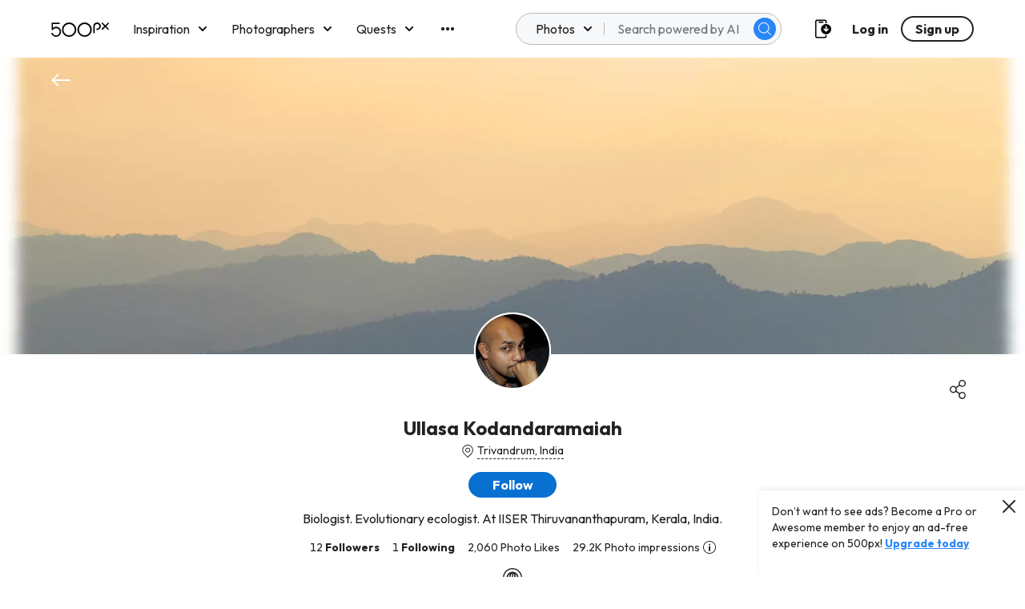

--- FILE ---
content_type: application/javascript
request_url: https://cdn.amplify.aws/packages/geo/2.0.5/aws-amplify-geo.min.js
body_size: 54825
content:
!function(e,t){"object"==typeof exports&&"object"==typeof module?module.exports=t(require("aws_amplify_core")):"function"==typeof define&&define.amd?define("aws_amplify_geo",["aws_amplify_core"],t):"object"==typeof exports?exports.aws_amplify_geo=t(require("aws_amplify_core")):e.aws_amplify_geo=t(e.aws_amplify_core)}(window,(function(e){return function(e){var t={};function n(r){if(t[r])return t[r].exports;var o=t[r]={i:r,l:!1,exports:{}};return e[r].call(o.exports,o,o.exports,n),o.l=!0,o.exports}return n.m=e,n.c=t,n.d=function(e,t,r){n.o(e,t)||Object.defineProperty(e,t,{enumerable:!0,get:r})},n.r=function(e){"undefined"!=typeof Symbol&&Symbol.toStringTag&&Object.defineProperty(e,Symbol.toStringTag,{value:"Module"}),Object.defineProperty(e,"__esModule",{value:!0})},n.t=function(e,t){if(1&t&&(e=n(e)),8&t)return e;if(4&t&&"object"==typeof e&&e&&e.__esModule)return e;var r=Object.create(null);if(n.r(r),Object.defineProperty(r,"default",{enumerable:!0,value:e}),2&t&&"string"!=typeof e)for(var o in e)n.d(r,o,function(t){return e[t]}.bind(null,o));return r},n.n=function(e){var t=e&&e.__esModule?function(){return e.default}:function(){return e};return n.d(t,"a",t),t},n.o=function(e,t){return Object.prototype.hasOwnProperty.call(e,t)},n.p="",n(n.s=44)}([function(t,n){t.exports=e},function(e,t,n){"use strict";n.d(t,"a",(function(){return r})),n.d(t,"b",(function(){return o})),n.d(t,"c",(function(){return i})),n.d(t,"d",(function(){return u})),n.d(t,"e",(function(){return a}));var r=function(){return(r=Object.assign||function(e){for(var t,n=1,r=arguments.length;n<r;n++)for(var o in t=arguments[n])Object.prototype.hasOwnProperty.call(t,o)&&(e[o]=t[o]);return e}).apply(this,arguments)};function o(e,t,n,r){return new(n||(n=Promise))((function(o,i){function u(e){try{s(r.next(e))}catch(e){i(e)}}function a(e){try{s(r.throw(e))}catch(e){i(e)}}function s(e){var t;e.done?o(e.value):(t=e.value,t instanceof n?t:new n((function(e){e(t)}))).then(u,a)}s((r=r.apply(e,t||[])).next())}))}function i(e,t){var n,r,o,i,u={label:0,sent:function(){if(1&o[0])throw o[1];return o[1]},trys:[],ops:[]};return i={next:a(0),throw:a(1),return:a(2)},"function"==typeof Symbol&&(i[Symbol.iterator]=function(){return this}),i;function a(a){return function(s){return function(a){if(n)throw new TypeError("Generator is already executing.");for(;i&&(i=0,a[0]&&(u=0)),u;)try{if(n=1,r&&(o=2&a[0]?r.return:a[0]?r.throw||((o=r.return)&&o.call(r),0):r.next)&&!(o=o.call(r,a[1])).done)return o;switch(r=0,o&&(a=[2&a[0],o.value]),a[0]){case 0:case 1:o=a;break;case 4:return u.label++,{value:a[1],done:!1};case 5:u.label++,r=a[1],a=[0];continue;case 7:a=u.ops.pop(),u.trys.pop();continue;default:if(!(o=u.trys,(o=o.length>0&&o[o.length-1])||6!==a[0]&&2!==a[0])){u=0;continue}if(3===a[0]&&(!o||a[1]>o[0]&&a[1]<o[3])){u.label=a[1];break}if(6===a[0]&&u.label<o[1]){u.label=o[1],o=a;break}if(o&&u.label<o[2]){u.label=o[2],u.ops.push(a);break}o[2]&&u.ops.pop(),u.trys.pop();continue}a=t.call(e,u)}catch(e){a=[6,e],r=0}finally{n=o=0}if(5&a[0])throw a[1];return{value:a[0]?a[1]:void 0,done:!0}}([a,s])}}}Object.create;function u(e,t){var n="function"==typeof Symbol&&e[Symbol.iterator];if(!n)return e;var r,o,i=n.call(e),u=[];try{for(;(void 0===t||t-- >0)&&!(r=i.next()).done;)u.push(r.value)}catch(e){o={error:e}}finally{try{r&&!r.done&&(n=i.return)&&n.call(i)}finally{if(o)throw o.error}}return u}function a(e,t,n){if(n||2===arguments.length)for(var r,o=0,i=t.length;o<i;o++)!r&&o in t||(r||(r=Array.prototype.slice.call(t,0,o)),r[o]=t[o]);return e.concat(r||Array.prototype.slice.call(t))}Object.create},function(e,t,n){e.exports=function(e){var t={};function n(r){if(t[r])return t[r].exports;var o=t[r]={i:r,l:!1,exports:{}};return e[r].call(o.exports,o,o.exports,n),o.l=!0,o.exports}return n.m=e,n.c=t,n.d=function(e,t,r){n.o(e,t)||Object.defineProperty(e,t,{enumerable:!0,get:r})},n.r=function(e){"undefined"!=typeof Symbol&&Symbol.toStringTag&&Object.defineProperty(e,Symbol.toStringTag,{value:"Module"}),Object.defineProperty(e,"__esModule",{value:!0})},n.t=function(e,t){if(1&t&&(e=n(e)),8&t)return e;if(4&t&&"object"==typeof e&&e&&e.__esModule)return e;var r=Object.create(null);if(n.r(r),Object.defineProperty(r,"default",{enumerable:!0,value:e}),2&t&&"string"!=typeof e)for(var o in e)n.d(r,o,function(t){return e[t]}.bind(null,o));return r},n.n=function(e){var t=e&&e.__esModule?function(){return e.default}:function(){return e};return n.d(t,"a",t),t},n.o=function(e,t){return Object.prototype.hasOwnProperty.call(e,t)},n.p="",n(n.s=90)}({17:function(e,t,n){"use strict";t.__esModule=!0,t.default=void 0;var r=n(18),o=function(){function e(){}return e.getFirstMatch=function(e,t){var n=t.match(e);return n&&n.length>0&&n[1]||""},e.getSecondMatch=function(e,t){var n=t.match(e);return n&&n.length>1&&n[2]||""},e.matchAndReturnConst=function(e,t,n){if(e.test(t))return n},e.getWindowsVersionName=function(e){switch(e){case"NT":return"NT";case"XP":return"XP";case"NT 5.0":return"2000";case"NT 5.1":return"XP";case"NT 5.2":return"2003";case"NT 6.0":return"Vista";case"NT 6.1":return"7";case"NT 6.2":return"8";case"NT 6.3":return"8.1";case"NT 10.0":return"10";default:return}},e.getMacOSVersionName=function(e){var t=e.split(".").splice(0,2).map((function(e){return parseInt(e,10)||0}));if(t.push(0),10===t[0])switch(t[1]){case 5:return"Leopard";case 6:return"Snow Leopard";case 7:return"Lion";case 8:return"Mountain Lion";case 9:return"Mavericks";case 10:return"Yosemite";case 11:return"El Capitan";case 12:return"Sierra";case 13:return"High Sierra";case 14:return"Mojave";case 15:return"Catalina";default:return}},e.getAndroidVersionName=function(e){var t=e.split(".").splice(0,2).map((function(e){return parseInt(e,10)||0}));if(t.push(0),!(1===t[0]&&t[1]<5))return 1===t[0]&&t[1]<6?"Cupcake":1===t[0]&&t[1]>=6?"Donut":2===t[0]&&t[1]<2?"Eclair":2===t[0]&&2===t[1]?"Froyo":2===t[0]&&t[1]>2?"Gingerbread":3===t[0]?"Honeycomb":4===t[0]&&t[1]<1?"Ice Cream Sandwich":4===t[0]&&t[1]<4?"Jelly Bean":4===t[0]&&t[1]>=4?"KitKat":5===t[0]?"Lollipop":6===t[0]?"Marshmallow":7===t[0]?"Nougat":8===t[0]?"Oreo":9===t[0]?"Pie":void 0},e.getVersionPrecision=function(e){return e.split(".").length},e.compareVersions=function(t,n,r){void 0===r&&(r=!1);var o=e.getVersionPrecision(t),i=e.getVersionPrecision(n),u=Math.max(o,i),a=0,s=e.map([t,n],(function(t){var n=u-e.getVersionPrecision(t),r=t+new Array(n+1).join(".0");return e.map(r.split("."),(function(e){return new Array(20-e.length).join("0")+e})).reverse()}));for(r&&(a=u-Math.min(o,i)),u-=1;u>=a;){if(s[0][u]>s[1][u])return 1;if(s[0][u]===s[1][u]){if(u===a)return 0;u-=1}else if(s[0][u]<s[1][u])return-1}},e.map=function(e,t){var n,r=[];if(Array.prototype.map)return Array.prototype.map.call(e,t);for(n=0;n<e.length;n+=1)r.push(t(e[n]));return r},e.find=function(e,t){var n,r;if(Array.prototype.find)return Array.prototype.find.call(e,t);for(n=0,r=e.length;n<r;n+=1){var o=e[n];if(t(o,n))return o}},e.assign=function(e){for(var t,n,r=e,o=arguments.length,i=new Array(o>1?o-1:0),u=1;u<o;u++)i[u-1]=arguments[u];if(Object.assign)return Object.assign.apply(Object,[e].concat(i));var a=function(){var e=i[t];"object"==typeof e&&null!==e&&Object.keys(e).forEach((function(t){r[t]=e[t]}))};for(t=0,n=i.length;t<n;t+=1)a();return e},e.getBrowserAlias=function(e){return r.BROWSER_ALIASES_MAP[e]},e.getBrowserTypeByAlias=function(e){return r.BROWSER_MAP[e]||""},e}();t.default=o,e.exports=t.default},18:function(e,t,n){"use strict";t.__esModule=!0,t.ENGINE_MAP=t.OS_MAP=t.PLATFORMS_MAP=t.BROWSER_MAP=t.BROWSER_ALIASES_MAP=void 0,t.BROWSER_ALIASES_MAP={"Amazon Silk":"amazon_silk","Android Browser":"android",Bada:"bada",BlackBerry:"blackberry",Chrome:"chrome",Chromium:"chromium",Electron:"electron",Epiphany:"epiphany",Firefox:"firefox",Focus:"focus",Generic:"generic","Google Search":"google_search",Googlebot:"googlebot","Internet Explorer":"ie","K-Meleon":"k_meleon",Maxthon:"maxthon","Microsoft Edge":"edge","MZ Browser":"mz","NAVER Whale Browser":"naver",Opera:"opera","Opera Coast":"opera_coast",PhantomJS:"phantomjs",Puffin:"puffin",QupZilla:"qupzilla",QQ:"qq",QQLite:"qqlite",Safari:"safari",Sailfish:"sailfish","Samsung Internet for Android":"samsung_internet",SeaMonkey:"seamonkey",Sleipnir:"sleipnir",Swing:"swing",Tizen:"tizen","UC Browser":"uc",Vivaldi:"vivaldi","WebOS Browser":"webos",WeChat:"wechat","Yandex Browser":"yandex",Roku:"roku"},t.BROWSER_MAP={amazon_silk:"Amazon Silk",android:"Android Browser",bada:"Bada",blackberry:"BlackBerry",chrome:"Chrome",chromium:"Chromium",electron:"Electron",epiphany:"Epiphany",firefox:"Firefox",focus:"Focus",generic:"Generic",googlebot:"Googlebot",google_search:"Google Search",ie:"Internet Explorer",k_meleon:"K-Meleon",maxthon:"Maxthon",edge:"Microsoft Edge",mz:"MZ Browser",naver:"NAVER Whale Browser",opera:"Opera",opera_coast:"Opera Coast",phantomjs:"PhantomJS",puffin:"Puffin",qupzilla:"QupZilla",qq:"QQ Browser",qqlite:"QQ Browser Lite",safari:"Safari",sailfish:"Sailfish",samsung_internet:"Samsung Internet for Android",seamonkey:"SeaMonkey",sleipnir:"Sleipnir",swing:"Swing",tizen:"Tizen",uc:"UC Browser",vivaldi:"Vivaldi",webos:"WebOS Browser",wechat:"WeChat",yandex:"Yandex Browser"},t.PLATFORMS_MAP={tablet:"tablet",mobile:"mobile",desktop:"desktop",tv:"tv"},t.OS_MAP={WindowsPhone:"Windows Phone",Windows:"Windows",MacOS:"macOS",iOS:"iOS",Android:"Android",WebOS:"WebOS",BlackBerry:"BlackBerry",Bada:"Bada",Tizen:"Tizen",Linux:"Linux",ChromeOS:"Chrome OS",PlayStation4:"PlayStation 4",Roku:"Roku"},t.ENGINE_MAP={EdgeHTML:"EdgeHTML",Blink:"Blink",Trident:"Trident",Presto:"Presto",Gecko:"Gecko",WebKit:"WebKit"}},90:function(e,t,n){"use strict";t.__esModule=!0,t.default=void 0;var r,o=(r=n(91))&&r.__esModule?r:{default:r},i=n(18);function u(e,t){for(var n=0;n<t.length;n++){var r=t[n];r.enumerable=r.enumerable||!1,r.configurable=!0,"value"in r&&(r.writable=!0),Object.defineProperty(e,r.key,r)}}var a=function(){function e(){}var t,n;return e.getParser=function(e,t){if(void 0===t&&(t=!1),"string"!=typeof e)throw new Error("UserAgent should be a string");return new o.default(e,t)},e.parse=function(e){return new o.default(e).getResult()},t=e,(n=[{key:"BROWSER_MAP",get:function(){return i.BROWSER_MAP}},{key:"ENGINE_MAP",get:function(){return i.ENGINE_MAP}},{key:"OS_MAP",get:function(){return i.OS_MAP}},{key:"PLATFORMS_MAP",get:function(){return i.PLATFORMS_MAP}}])&&u(t,n),e}();t.default=a,e.exports=t.default},91:function(e,t,n){"use strict";t.__esModule=!0,t.default=void 0;var r=s(n(92)),o=s(n(93)),i=s(n(94)),u=s(n(95)),a=s(n(17));function s(e){return e&&e.__esModule?e:{default:e}}var c=function(){function e(e,t){if(void 0===t&&(t=!1),null==e||""===e)throw new Error("UserAgent parameter can't be empty");this._ua=e,this.parsedResult={},!0!==t&&this.parse()}var t=e.prototype;return t.getUA=function(){return this._ua},t.test=function(e){return e.test(this._ua)},t.parseBrowser=function(){var e=this;this.parsedResult.browser={};var t=a.default.find(r.default,(function(t){if("function"==typeof t.test)return t.test(e);if(t.test instanceof Array)return t.test.some((function(t){return e.test(t)}));throw new Error("Browser's test function is not valid")}));return t&&(this.parsedResult.browser=t.describe(this.getUA())),this.parsedResult.browser},t.getBrowser=function(){return this.parsedResult.browser?this.parsedResult.browser:this.parseBrowser()},t.getBrowserName=function(e){return e?String(this.getBrowser().name).toLowerCase()||"":this.getBrowser().name||""},t.getBrowserVersion=function(){return this.getBrowser().version},t.getOS=function(){return this.parsedResult.os?this.parsedResult.os:this.parseOS()},t.parseOS=function(){var e=this;this.parsedResult.os={};var t=a.default.find(o.default,(function(t){if("function"==typeof t.test)return t.test(e);if(t.test instanceof Array)return t.test.some((function(t){return e.test(t)}));throw new Error("Browser's test function is not valid")}));return t&&(this.parsedResult.os=t.describe(this.getUA())),this.parsedResult.os},t.getOSName=function(e){var t=this.getOS().name;return e?String(t).toLowerCase()||"":t||""},t.getOSVersion=function(){return this.getOS().version},t.getPlatform=function(){return this.parsedResult.platform?this.parsedResult.platform:this.parsePlatform()},t.getPlatformType=function(e){void 0===e&&(e=!1);var t=this.getPlatform().type;return e?String(t).toLowerCase()||"":t||""},t.parsePlatform=function(){var e=this;this.parsedResult.platform={};var t=a.default.find(i.default,(function(t){if("function"==typeof t.test)return t.test(e);if(t.test instanceof Array)return t.test.some((function(t){return e.test(t)}));throw new Error("Browser's test function is not valid")}));return t&&(this.parsedResult.platform=t.describe(this.getUA())),this.parsedResult.platform},t.getEngine=function(){return this.parsedResult.engine?this.parsedResult.engine:this.parseEngine()},t.getEngineName=function(e){return e?String(this.getEngine().name).toLowerCase()||"":this.getEngine().name||""},t.parseEngine=function(){var e=this;this.parsedResult.engine={};var t=a.default.find(u.default,(function(t){if("function"==typeof t.test)return t.test(e);if(t.test instanceof Array)return t.test.some((function(t){return e.test(t)}));throw new Error("Browser's test function is not valid")}));return t&&(this.parsedResult.engine=t.describe(this.getUA())),this.parsedResult.engine},t.parse=function(){return this.parseBrowser(),this.parseOS(),this.parsePlatform(),this.parseEngine(),this},t.getResult=function(){return a.default.assign({},this.parsedResult)},t.satisfies=function(e){var t=this,n={},r=0,o={},i=0;if(Object.keys(e).forEach((function(t){var u=e[t];"string"==typeof u?(o[t]=u,i+=1):"object"==typeof u&&(n[t]=u,r+=1)})),r>0){var u=Object.keys(n),s=a.default.find(u,(function(e){return t.isOS(e)}));if(s){var c=this.satisfies(n[s]);if(void 0!==c)return c}var l=a.default.find(u,(function(e){return t.isPlatform(e)}));if(l){var f=this.satisfies(n[l]);if(void 0!==f)return f}}if(i>0){var d=Object.keys(o),h=a.default.find(d,(function(e){return t.isBrowser(e,!0)}));if(void 0!==h)return this.compareVersion(o[h])}},t.isBrowser=function(e,t){void 0===t&&(t=!1);var n=this.getBrowserName().toLowerCase(),r=e.toLowerCase(),o=a.default.getBrowserTypeByAlias(r);return t&&o&&(r=o.toLowerCase()),r===n},t.compareVersion=function(e){var t=[0],n=e,r=!1,o=this.getBrowserVersion();if("string"==typeof o)return">"===e[0]||"<"===e[0]?(n=e.substr(1),"="===e[1]?(r=!0,n=e.substr(2)):t=[],">"===e[0]?t.push(1):t.push(-1)):"="===e[0]?n=e.substr(1):"~"===e[0]&&(r=!0,n=e.substr(1)),t.indexOf(a.default.compareVersions(o,n,r))>-1},t.isOS=function(e){return this.getOSName(!0)===String(e).toLowerCase()},t.isPlatform=function(e){return this.getPlatformType(!0)===String(e).toLowerCase()},t.isEngine=function(e){return this.getEngineName(!0)===String(e).toLowerCase()},t.is=function(e,t){return void 0===t&&(t=!1),this.isBrowser(e,t)||this.isOS(e)||this.isPlatform(e)},t.some=function(e){var t=this;return void 0===e&&(e=[]),e.some((function(e){return t.is(e)}))},e}();t.default=c,e.exports=t.default},92:function(e,t,n){"use strict";t.__esModule=!0,t.default=void 0;var r,o=(r=n(17))&&r.__esModule?r:{default:r},i=/version\/(\d+(\.?_?\d+)+)/i,u=[{test:[/googlebot/i],describe:function(e){var t={name:"Googlebot"},n=o.default.getFirstMatch(/googlebot\/(\d+(\.\d+))/i,e)||o.default.getFirstMatch(i,e);return n&&(t.version=n),t}},{test:[/opera/i],describe:function(e){var t={name:"Opera"},n=o.default.getFirstMatch(i,e)||o.default.getFirstMatch(/(?:opera)[\s/](\d+(\.?_?\d+)+)/i,e);return n&&(t.version=n),t}},{test:[/opr\/|opios/i],describe:function(e){var t={name:"Opera"},n=o.default.getFirstMatch(/(?:opr|opios)[\s/](\S+)/i,e)||o.default.getFirstMatch(i,e);return n&&(t.version=n),t}},{test:[/SamsungBrowser/i],describe:function(e){var t={name:"Samsung Internet for Android"},n=o.default.getFirstMatch(i,e)||o.default.getFirstMatch(/(?:SamsungBrowser)[\s/](\d+(\.?_?\d+)+)/i,e);return n&&(t.version=n),t}},{test:[/Whale/i],describe:function(e){var t={name:"NAVER Whale Browser"},n=o.default.getFirstMatch(i,e)||o.default.getFirstMatch(/(?:whale)[\s/](\d+(?:\.\d+)+)/i,e);return n&&(t.version=n),t}},{test:[/MZBrowser/i],describe:function(e){var t={name:"MZ Browser"},n=o.default.getFirstMatch(/(?:MZBrowser)[\s/](\d+(?:\.\d+)+)/i,e)||o.default.getFirstMatch(i,e);return n&&(t.version=n),t}},{test:[/focus/i],describe:function(e){var t={name:"Focus"},n=o.default.getFirstMatch(/(?:focus)[\s/](\d+(?:\.\d+)+)/i,e)||o.default.getFirstMatch(i,e);return n&&(t.version=n),t}},{test:[/swing/i],describe:function(e){var t={name:"Swing"},n=o.default.getFirstMatch(/(?:swing)[\s/](\d+(?:\.\d+)+)/i,e)||o.default.getFirstMatch(i,e);return n&&(t.version=n),t}},{test:[/coast/i],describe:function(e){var t={name:"Opera Coast"},n=o.default.getFirstMatch(i,e)||o.default.getFirstMatch(/(?:coast)[\s/](\d+(\.?_?\d+)+)/i,e);return n&&(t.version=n),t}},{test:[/opt\/\d+(?:.?_?\d+)+/i],describe:function(e){var t={name:"Opera Touch"},n=o.default.getFirstMatch(/(?:opt)[\s/](\d+(\.?_?\d+)+)/i,e)||o.default.getFirstMatch(i,e);return n&&(t.version=n),t}},{test:[/yabrowser/i],describe:function(e){var t={name:"Yandex Browser"},n=o.default.getFirstMatch(/(?:yabrowser)[\s/](\d+(\.?_?\d+)+)/i,e)||o.default.getFirstMatch(i,e);return n&&(t.version=n),t}},{test:[/ucbrowser/i],describe:function(e){var t={name:"UC Browser"},n=o.default.getFirstMatch(i,e)||o.default.getFirstMatch(/(?:ucbrowser)[\s/](\d+(\.?_?\d+)+)/i,e);return n&&(t.version=n),t}},{test:[/Maxthon|mxios/i],describe:function(e){var t={name:"Maxthon"},n=o.default.getFirstMatch(i,e)||o.default.getFirstMatch(/(?:Maxthon|mxios)[\s/](\d+(\.?_?\d+)+)/i,e);return n&&(t.version=n),t}},{test:[/epiphany/i],describe:function(e){var t={name:"Epiphany"},n=o.default.getFirstMatch(i,e)||o.default.getFirstMatch(/(?:epiphany)[\s/](\d+(\.?_?\d+)+)/i,e);return n&&(t.version=n),t}},{test:[/puffin/i],describe:function(e){var t={name:"Puffin"},n=o.default.getFirstMatch(i,e)||o.default.getFirstMatch(/(?:puffin)[\s/](\d+(\.?_?\d+)+)/i,e);return n&&(t.version=n),t}},{test:[/sleipnir/i],describe:function(e){var t={name:"Sleipnir"},n=o.default.getFirstMatch(i,e)||o.default.getFirstMatch(/(?:sleipnir)[\s/](\d+(\.?_?\d+)+)/i,e);return n&&(t.version=n),t}},{test:[/k-meleon/i],describe:function(e){var t={name:"K-Meleon"},n=o.default.getFirstMatch(i,e)||o.default.getFirstMatch(/(?:k-meleon)[\s/](\d+(\.?_?\d+)+)/i,e);return n&&(t.version=n),t}},{test:[/micromessenger/i],describe:function(e){var t={name:"WeChat"},n=o.default.getFirstMatch(/(?:micromessenger)[\s/](\d+(\.?_?\d+)+)/i,e)||o.default.getFirstMatch(i,e);return n&&(t.version=n),t}},{test:[/qqbrowser/i],describe:function(e){var t={name:/qqbrowserlite/i.test(e)?"QQ Browser Lite":"QQ Browser"},n=o.default.getFirstMatch(/(?:qqbrowserlite|qqbrowser)[/](\d+(\.?_?\d+)+)/i,e)||o.default.getFirstMatch(i,e);return n&&(t.version=n),t}},{test:[/msie|trident/i],describe:function(e){var t={name:"Internet Explorer"},n=o.default.getFirstMatch(/(?:msie |rv:)(\d+(\.?_?\d+)+)/i,e);return n&&(t.version=n),t}},{test:[/\sedg\//i],describe:function(e){var t={name:"Microsoft Edge"},n=o.default.getFirstMatch(/\sedg\/(\d+(\.?_?\d+)+)/i,e);return n&&(t.version=n),t}},{test:[/edg([ea]|ios)/i],describe:function(e){var t={name:"Microsoft Edge"},n=o.default.getSecondMatch(/edg([ea]|ios)\/(\d+(\.?_?\d+)+)/i,e);return n&&(t.version=n),t}},{test:[/vivaldi/i],describe:function(e){var t={name:"Vivaldi"},n=o.default.getFirstMatch(/vivaldi\/(\d+(\.?_?\d+)+)/i,e);return n&&(t.version=n),t}},{test:[/seamonkey/i],describe:function(e){var t={name:"SeaMonkey"},n=o.default.getFirstMatch(/seamonkey\/(\d+(\.?_?\d+)+)/i,e);return n&&(t.version=n),t}},{test:[/sailfish/i],describe:function(e){var t={name:"Sailfish"},n=o.default.getFirstMatch(/sailfish\s?browser\/(\d+(\.\d+)?)/i,e);return n&&(t.version=n),t}},{test:[/silk/i],describe:function(e){var t={name:"Amazon Silk"},n=o.default.getFirstMatch(/silk\/(\d+(\.?_?\d+)+)/i,e);return n&&(t.version=n),t}},{test:[/phantom/i],describe:function(e){var t={name:"PhantomJS"},n=o.default.getFirstMatch(/phantomjs\/(\d+(\.?_?\d+)+)/i,e);return n&&(t.version=n),t}},{test:[/slimerjs/i],describe:function(e){var t={name:"SlimerJS"},n=o.default.getFirstMatch(/slimerjs\/(\d+(\.?_?\d+)+)/i,e);return n&&(t.version=n),t}},{test:[/blackberry|\bbb\d+/i,/rim\stablet/i],describe:function(e){var t={name:"BlackBerry"},n=o.default.getFirstMatch(i,e)||o.default.getFirstMatch(/blackberry[\d]+\/(\d+(\.?_?\d+)+)/i,e);return n&&(t.version=n),t}},{test:[/(web|hpw)[o0]s/i],describe:function(e){var t={name:"WebOS Browser"},n=o.default.getFirstMatch(i,e)||o.default.getFirstMatch(/w(?:eb)?[o0]sbrowser\/(\d+(\.?_?\d+)+)/i,e);return n&&(t.version=n),t}},{test:[/bada/i],describe:function(e){var t={name:"Bada"},n=o.default.getFirstMatch(/dolfin\/(\d+(\.?_?\d+)+)/i,e);return n&&(t.version=n),t}},{test:[/tizen/i],describe:function(e){var t={name:"Tizen"},n=o.default.getFirstMatch(/(?:tizen\s?)?browser\/(\d+(\.?_?\d+)+)/i,e)||o.default.getFirstMatch(i,e);return n&&(t.version=n),t}},{test:[/qupzilla/i],describe:function(e){var t={name:"QupZilla"},n=o.default.getFirstMatch(/(?:qupzilla)[\s/](\d+(\.?_?\d+)+)/i,e)||o.default.getFirstMatch(i,e);return n&&(t.version=n),t}},{test:[/firefox|iceweasel|fxios/i],describe:function(e){var t={name:"Firefox"},n=o.default.getFirstMatch(/(?:firefox|iceweasel|fxios)[\s/](\d+(\.?_?\d+)+)/i,e);return n&&(t.version=n),t}},{test:[/electron/i],describe:function(e){var t={name:"Electron"},n=o.default.getFirstMatch(/(?:electron)\/(\d+(\.?_?\d+)+)/i,e);return n&&(t.version=n),t}},{test:[/MiuiBrowser/i],describe:function(e){var t={name:"Miui"},n=o.default.getFirstMatch(/(?:MiuiBrowser)[\s/](\d+(\.?_?\d+)+)/i,e);return n&&(t.version=n),t}},{test:[/chromium/i],describe:function(e){var t={name:"Chromium"},n=o.default.getFirstMatch(/(?:chromium)[\s/](\d+(\.?_?\d+)+)/i,e)||o.default.getFirstMatch(i,e);return n&&(t.version=n),t}},{test:[/chrome|crios|crmo/i],describe:function(e){var t={name:"Chrome"},n=o.default.getFirstMatch(/(?:chrome|crios|crmo)\/(\d+(\.?_?\d+)+)/i,e);return n&&(t.version=n),t}},{test:[/GSA/i],describe:function(e){var t={name:"Google Search"},n=o.default.getFirstMatch(/(?:GSA)\/(\d+(\.?_?\d+)+)/i,e);return n&&(t.version=n),t}},{test:function(e){var t=!e.test(/like android/i),n=e.test(/android/i);return t&&n},describe:function(e){var t={name:"Android Browser"},n=o.default.getFirstMatch(i,e);return n&&(t.version=n),t}},{test:[/playstation 4/i],describe:function(e){var t={name:"PlayStation 4"},n=o.default.getFirstMatch(i,e);return n&&(t.version=n),t}},{test:[/safari|applewebkit/i],describe:function(e){var t={name:"Safari"},n=o.default.getFirstMatch(i,e);return n&&(t.version=n),t}},{test:[/.*/i],describe:function(e){var t=-1!==e.search("\\(")?/^(.*)\/(.*)[ \t]\((.*)/:/^(.*)\/(.*) /;return{name:o.default.getFirstMatch(t,e),version:o.default.getSecondMatch(t,e)}}}];t.default=u,e.exports=t.default},93:function(e,t,n){"use strict";t.__esModule=!0,t.default=void 0;var r,o=(r=n(17))&&r.__esModule?r:{default:r},i=n(18),u=[{test:[/Roku\/DVP/],describe:function(e){var t=o.default.getFirstMatch(/Roku\/DVP-(\d+\.\d+)/i,e);return{name:i.OS_MAP.Roku,version:t}}},{test:[/windows phone/i],describe:function(e){var t=o.default.getFirstMatch(/windows phone (?:os)?\s?(\d+(\.\d+)*)/i,e);return{name:i.OS_MAP.WindowsPhone,version:t}}},{test:[/windows /i],describe:function(e){var t=o.default.getFirstMatch(/Windows ((NT|XP)( \d\d?.\d)?)/i,e),n=o.default.getWindowsVersionName(t);return{name:i.OS_MAP.Windows,version:t,versionName:n}}},{test:[/Macintosh(.*?) FxiOS(.*?)\//],describe:function(e){var t={name:i.OS_MAP.iOS},n=o.default.getSecondMatch(/(Version\/)(\d[\d.]+)/,e);return n&&(t.version=n),t}},{test:[/macintosh/i],describe:function(e){var t=o.default.getFirstMatch(/mac os x (\d+(\.?_?\d+)+)/i,e).replace(/[_\s]/g,"."),n=o.default.getMacOSVersionName(t),r={name:i.OS_MAP.MacOS,version:t};return n&&(r.versionName=n),r}},{test:[/(ipod|iphone|ipad)/i],describe:function(e){var t=o.default.getFirstMatch(/os (\d+([_\s]\d+)*) like mac os x/i,e).replace(/[_\s]/g,".");return{name:i.OS_MAP.iOS,version:t}}},{test:function(e){var t=!e.test(/like android/i),n=e.test(/android/i);return t&&n},describe:function(e){var t=o.default.getFirstMatch(/android[\s/-](\d+(\.\d+)*)/i,e),n=o.default.getAndroidVersionName(t),r={name:i.OS_MAP.Android,version:t};return n&&(r.versionName=n),r}},{test:[/(web|hpw)[o0]s/i],describe:function(e){var t=o.default.getFirstMatch(/(?:web|hpw)[o0]s\/(\d+(\.\d+)*)/i,e),n={name:i.OS_MAP.WebOS};return t&&t.length&&(n.version=t),n}},{test:[/blackberry|\bbb\d+/i,/rim\stablet/i],describe:function(e){var t=o.default.getFirstMatch(/rim\stablet\sos\s(\d+(\.\d+)*)/i,e)||o.default.getFirstMatch(/blackberry\d+\/(\d+([_\s]\d+)*)/i,e)||o.default.getFirstMatch(/\bbb(\d+)/i,e);return{name:i.OS_MAP.BlackBerry,version:t}}},{test:[/bada/i],describe:function(e){var t=o.default.getFirstMatch(/bada\/(\d+(\.\d+)*)/i,e);return{name:i.OS_MAP.Bada,version:t}}},{test:[/tizen/i],describe:function(e){var t=o.default.getFirstMatch(/tizen[/\s](\d+(\.\d+)*)/i,e);return{name:i.OS_MAP.Tizen,version:t}}},{test:[/linux/i],describe:function(){return{name:i.OS_MAP.Linux}}},{test:[/CrOS/],describe:function(){return{name:i.OS_MAP.ChromeOS}}},{test:[/PlayStation 4/],describe:function(e){var t=o.default.getFirstMatch(/PlayStation 4[/\s](\d+(\.\d+)*)/i,e);return{name:i.OS_MAP.PlayStation4,version:t}}}];t.default=u,e.exports=t.default},94:function(e,t,n){"use strict";t.__esModule=!0,t.default=void 0;var r,o=(r=n(17))&&r.__esModule?r:{default:r},i=n(18),u=[{test:[/googlebot/i],describe:function(){return{type:"bot",vendor:"Google"}}},{test:[/huawei/i],describe:function(e){var t=o.default.getFirstMatch(/(can-l01)/i,e)&&"Nova",n={type:i.PLATFORMS_MAP.mobile,vendor:"Huawei"};return t&&(n.model=t),n}},{test:[/nexus\s*(?:7|8|9|10).*/i],describe:function(){return{type:i.PLATFORMS_MAP.tablet,vendor:"Nexus"}}},{test:[/ipad/i],describe:function(){return{type:i.PLATFORMS_MAP.tablet,vendor:"Apple",model:"iPad"}}},{test:[/Macintosh(.*?) FxiOS(.*?)\//],describe:function(){return{type:i.PLATFORMS_MAP.tablet,vendor:"Apple",model:"iPad"}}},{test:[/kftt build/i],describe:function(){return{type:i.PLATFORMS_MAP.tablet,vendor:"Amazon",model:"Kindle Fire HD 7"}}},{test:[/silk/i],describe:function(){return{type:i.PLATFORMS_MAP.tablet,vendor:"Amazon"}}},{test:[/tablet(?! pc)/i],describe:function(){return{type:i.PLATFORMS_MAP.tablet}}},{test:function(e){var t=e.test(/ipod|iphone/i),n=e.test(/like (ipod|iphone)/i);return t&&!n},describe:function(e){var t=o.default.getFirstMatch(/(ipod|iphone)/i,e);return{type:i.PLATFORMS_MAP.mobile,vendor:"Apple",model:t}}},{test:[/nexus\s*[0-6].*/i,/galaxy nexus/i],describe:function(){return{type:i.PLATFORMS_MAP.mobile,vendor:"Nexus"}}},{test:[/[^-]mobi/i],describe:function(){return{type:i.PLATFORMS_MAP.mobile}}},{test:function(e){return"blackberry"===e.getBrowserName(!0)},describe:function(){return{type:i.PLATFORMS_MAP.mobile,vendor:"BlackBerry"}}},{test:function(e){return"bada"===e.getBrowserName(!0)},describe:function(){return{type:i.PLATFORMS_MAP.mobile}}},{test:function(e){return"windows phone"===e.getBrowserName()},describe:function(){return{type:i.PLATFORMS_MAP.mobile,vendor:"Microsoft"}}},{test:function(e){var t=Number(String(e.getOSVersion()).split(".")[0]);return"android"===e.getOSName(!0)&&t>=3},describe:function(){return{type:i.PLATFORMS_MAP.tablet}}},{test:function(e){return"android"===e.getOSName(!0)},describe:function(){return{type:i.PLATFORMS_MAP.mobile}}},{test:function(e){return"macos"===e.getOSName(!0)},describe:function(){return{type:i.PLATFORMS_MAP.desktop,vendor:"Apple"}}},{test:function(e){return"windows"===e.getOSName(!0)},describe:function(){return{type:i.PLATFORMS_MAP.desktop}}},{test:function(e){return"linux"===e.getOSName(!0)},describe:function(){return{type:i.PLATFORMS_MAP.desktop}}},{test:function(e){return"playstation 4"===e.getOSName(!0)},describe:function(){return{type:i.PLATFORMS_MAP.tv}}},{test:function(e){return"roku"===e.getOSName(!0)},describe:function(){return{type:i.PLATFORMS_MAP.tv}}}];t.default=u,e.exports=t.default},95:function(e,t,n){"use strict";t.__esModule=!0,t.default=void 0;var r,o=(r=n(17))&&r.__esModule?r:{default:r},i=n(18),u=[{test:function(e){return"microsoft edge"===e.getBrowserName(!0)},describe:function(e){if(/\sedg\//i.test(e))return{name:i.ENGINE_MAP.Blink};var t=o.default.getFirstMatch(/edge\/(\d+(\.?_?\d+)+)/i,e);return{name:i.ENGINE_MAP.EdgeHTML,version:t}}},{test:[/trident/i],describe:function(e){var t={name:i.ENGINE_MAP.Trident},n=o.default.getFirstMatch(/trident\/(\d+(\.?_?\d+)+)/i,e);return n&&(t.version=n),t}},{test:function(e){return e.test(/presto/i)},describe:function(e){var t={name:i.ENGINE_MAP.Presto},n=o.default.getFirstMatch(/presto\/(\d+(\.?_?\d+)+)/i,e);return n&&(t.version=n),t}},{test:function(e){var t=e.test(/gecko/i),n=e.test(/like gecko/i);return t&&!n},describe:function(e){var t={name:i.ENGINE_MAP.Gecko},n=o.default.getFirstMatch(/gecko\/(\d+(\.?_?\d+)+)/i,e);return n&&(t.version=n),t}},{test:[/(apple)?webkit\/537\.36/i],describe:function(){return{name:i.ENGINE_MAP.Blink}}},{test:[/(apple)?webkit/i],describe:function(e){var t={name:i.ENGINE_MAP.WebKit},n=o.default.getFirstMatch(/webkit\/(\d+(\.?_?\d+)+)/i,e);return n&&(t.version=n),t}}];t.default=u,e.exports=t.default}})},function(e,t,n){"use strict";const r=n(18),o=n(19),i=n(20),u=new i({maxSize:1e5}),a=e=>!("object"!=typeof e||null===e||e instanceof RegExp||e instanceof Error||e instanceof Date),s=(e,t)=>{if(!a(e))return e;t={deep:!1,pascalCase:!1,...t};const{exclude:n,pascalCase:i,stopPaths:s,deep:c}=t,l=new Set(s),f=e=>(t,s)=>{if(c&&a(s)){const n=void 0===e?t:`${e}.${t}`;l.has(n)||(s=r(s,f(n)))}if(!n||!((e,t)=>e.some(e=>"string"==typeof e?e===t:(e.lastIndex=0,e.test(t))))(n,t)){const e=i?t+"_":t;if(u.has(e))t=u.get(e);else{const n=o(t,{pascalCase:i});t.length<100&&u.set(e,n),t=n}}return[t,s]};return r(e,f(void 0))};e.exports=(e,t)=>Array.isArray(e)?Object.keys(e).map(n=>s(e[n],t)):s(e,t)},function(e,t,n){"use strict";n.r(t),n.d(t,"__extends",(function(){return o})),n.d(t,"__assign",(function(){return i})),n.d(t,"__rest",(function(){return u})),n.d(t,"__decorate",(function(){return a})),n.d(t,"__param",(function(){return s})),n.d(t,"__metadata",(function(){return c})),n.d(t,"__awaiter",(function(){return l})),n.d(t,"__generator",(function(){return f})),n.d(t,"__createBinding",(function(){return d})),n.d(t,"__exportStar",(function(){return h})),n.d(t,"__values",(function(){return p})),n.d(t,"__read",(function(){return v})),n.d(t,"__spread",(function(){return y})),n.d(t,"__spreadArrays",(function(){return g})),n.d(t,"__await",(function(){return m})),n.d(t,"__asyncGenerator",(function(){return w})),n.d(t,"__asyncDelegator",(function(){return b})),n.d(t,"__asyncValues",(function(){return D})),n.d(t,"__makeTemplateObject",(function(){return E})),n.d(t,"__importStar",(function(){return A})),n.d(t,"__importDefault",(function(){return C})),n.d(t,"__classPrivateFieldGet",(function(){return F})),n.d(t,"__classPrivateFieldSet",(function(){return _}));
/*! *****************************************************************************
Copyright (c) Microsoft Corporation.

Permission to use, copy, modify, and/or distribute this software for any
purpose with or without fee is hereby granted.

THE SOFTWARE IS PROVIDED "AS IS" AND THE AUTHOR DISCLAIMS ALL WARRANTIES WITH
REGARD TO THIS SOFTWARE INCLUDING ALL IMPLIED WARRANTIES OF MERCHANTABILITY
AND FITNESS. IN NO EVENT SHALL THE AUTHOR BE LIABLE FOR ANY SPECIAL, DIRECT,
INDIRECT, OR CONSEQUENTIAL DAMAGES OR ANY DAMAGES WHATSOEVER RESULTING FROM
LOSS OF USE, DATA OR PROFITS, WHETHER IN AN ACTION OF CONTRACT, NEGLIGENCE OR
OTHER TORTIOUS ACTION, ARISING OUT OF OR IN CONNECTION WITH THE USE OR
PERFORMANCE OF THIS SOFTWARE.
***************************************************************************** */
var r=function(e,t){return(r=Object.setPrototypeOf||{__proto__:[]}instanceof Array&&function(e,t){e.__proto__=t}||function(e,t){for(var n in t)t.hasOwnProperty(n)&&(e[n]=t[n])})(e,t)};function o(e,t){function n(){this.constructor=e}r(e,t),e.prototype=null===t?Object.create(t):(n.prototype=t.prototype,new n)}var i=function(){return(i=Object.assign||function(e){for(var t,n=1,r=arguments.length;n<r;n++)for(var o in t=arguments[n])Object.prototype.hasOwnProperty.call(t,o)&&(e[o]=t[o]);return e}).apply(this,arguments)};function u(e,t){var n={};for(var r in e)Object.prototype.hasOwnProperty.call(e,r)&&t.indexOf(r)<0&&(n[r]=e[r]);if(null!=e&&"function"==typeof Object.getOwnPropertySymbols){var o=0;for(r=Object.getOwnPropertySymbols(e);o<r.length;o++)t.indexOf(r[o])<0&&Object.prototype.propertyIsEnumerable.call(e,r[o])&&(n[r[o]]=e[r[o]])}return n}function a(e,t,n,r){var o,i=arguments.length,u=i<3?t:null===r?r=Object.getOwnPropertyDescriptor(t,n):r;if("object"==typeof Reflect&&"function"==typeof Reflect.decorate)u=Reflect.decorate(e,t,n,r);else for(var a=e.length-1;a>=0;a--)(o=e[a])&&(u=(i<3?o(u):i>3?o(t,n,u):o(t,n))||u);return i>3&&u&&Object.defineProperty(t,n,u),u}function s(e,t){return function(n,r){t(n,r,e)}}function c(e,t){if("object"==typeof Reflect&&"function"==typeof Reflect.metadata)return Reflect.metadata(e,t)}function l(e,t,n,r){return new(n||(n=Promise))((function(o,i){function u(e){try{s(r.next(e))}catch(e){i(e)}}function a(e){try{s(r.throw(e))}catch(e){i(e)}}function s(e){var t;e.done?o(e.value):(t=e.value,t instanceof n?t:new n((function(e){e(t)}))).then(u,a)}s((r=r.apply(e,t||[])).next())}))}function f(e,t){var n,r,o,i,u={label:0,sent:function(){if(1&o[0])throw o[1];return o[1]},trys:[],ops:[]};return i={next:a(0),throw:a(1),return:a(2)},"function"==typeof Symbol&&(i[Symbol.iterator]=function(){return this}),i;function a(i){return function(a){return function(i){if(n)throw new TypeError("Generator is already executing.");for(;u;)try{if(n=1,r&&(o=2&i[0]?r.return:i[0]?r.throw||((o=r.return)&&o.call(r),0):r.next)&&!(o=o.call(r,i[1])).done)return o;switch(r=0,o&&(i=[2&i[0],o.value]),i[0]){case 0:case 1:o=i;break;case 4:return u.label++,{value:i[1],done:!1};case 5:u.label++,r=i[1],i=[0];continue;case 7:i=u.ops.pop(),u.trys.pop();continue;default:if(!(o=u.trys,(o=o.length>0&&o[o.length-1])||6!==i[0]&&2!==i[0])){u=0;continue}if(3===i[0]&&(!o||i[1]>o[0]&&i[1]<o[3])){u.label=i[1];break}if(6===i[0]&&u.label<o[1]){u.label=o[1],o=i;break}if(o&&u.label<o[2]){u.label=o[2],u.ops.push(i);break}o[2]&&u.ops.pop(),u.trys.pop();continue}i=t.call(e,u)}catch(e){i=[6,e],r=0}finally{n=o=0}if(5&i[0])throw i[1];return{value:i[0]?i[1]:void 0,done:!0}}([i,a])}}}function d(e,t,n,r){void 0===r&&(r=n),e[r]=t[n]}function h(e,t){for(var n in e)"default"===n||t.hasOwnProperty(n)||(t[n]=e[n])}function p(e){var t="function"==typeof Symbol&&Symbol.iterator,n=t&&e[t],r=0;if(n)return n.call(e);if(e&&"number"==typeof e.length)return{next:function(){return e&&r>=e.length&&(e=void 0),{value:e&&e[r++],done:!e}}};throw new TypeError(t?"Object is not iterable.":"Symbol.iterator is not defined.")}function v(e,t){var n="function"==typeof Symbol&&e[Symbol.iterator];if(!n)return e;var r,o,i=n.call(e),u=[];try{for(;(void 0===t||t-- >0)&&!(r=i.next()).done;)u.push(r.value)}catch(e){o={error:e}}finally{try{r&&!r.done&&(n=i.return)&&n.call(i)}finally{if(o)throw o.error}}return u}function y(){for(var e=[],t=0;t<arguments.length;t++)e=e.concat(v(arguments[t]));return e}function g(){for(var e=0,t=0,n=arguments.length;t<n;t++)e+=arguments[t].length;var r=Array(e),o=0;for(t=0;t<n;t++)for(var i=arguments[t],u=0,a=i.length;u<a;u++,o++)r[o]=i[u];return r}function m(e){return this instanceof m?(this.v=e,this):new m(e)}function w(e,t,n){if(!Symbol.asyncIterator)throw new TypeError("Symbol.asyncIterator is not defined.");var r,o=n.apply(e,t||[]),i=[];return r={},u("next"),u("throw"),u("return"),r[Symbol.asyncIterator]=function(){return this},r;function u(e){o[e]&&(r[e]=function(t){return new Promise((function(n,r){i.push([e,t,n,r])>1||a(e,t)}))})}function a(e,t){try{(n=o[e](t)).value instanceof m?Promise.resolve(n.value.v).then(s,c):l(i[0][2],n)}catch(e){l(i[0][3],e)}var n}function s(e){a("next",e)}function c(e){a("throw",e)}function l(e,t){e(t),i.shift(),i.length&&a(i[0][0],i[0][1])}}function b(e){var t,n;return t={},r("next"),r("throw",(function(e){throw e})),r("return"),t[Symbol.iterator]=function(){return this},t;function r(r,o){t[r]=e[r]?function(t){return(n=!n)?{value:m(e[r](t)),done:"return"===r}:o?o(t):t}:o}}function D(e){if(!Symbol.asyncIterator)throw new TypeError("Symbol.asyncIterator is not defined.");var t,n=e[Symbol.asyncIterator];return n?n.call(e):(e=p(e),t={},r("next"),r("throw"),r("return"),t[Symbol.asyncIterator]=function(){return this},t);function r(n){t[n]=e[n]&&function(t){return new Promise((function(r,o){(function(e,t,n,r){Promise.resolve(r).then((function(t){e({value:t,done:n})}),t)})(r,o,(t=e[n](t)).done,t.value)}))}}}function E(e,t){return Object.defineProperty?Object.defineProperty(e,"raw",{value:t}):e.raw=t,e}function A(e){if(e&&e.__esModule)return e;var t={};if(null!=e)for(var n in e)Object.hasOwnProperty.call(e,n)&&(t[n]=e[n]);return t.default=e,t}function C(e){return e&&e.__esModule?e:{default:e}}function F(e,t){if(!t.has(e))throw new TypeError("attempted to get private field on non-instance");return t.get(e)}function _(e,t,n){if(!t.has(e))throw new TypeError("attempted to set private field on non-instance");return t.set(e,n),n}},function(e,t,n){"use strict";n.r(t),n.d(t,"locateWindow",(function(){return o}));const r={};function o(){return"undefined"!=typeof window?window:"undefined"!=typeof self?self:r}},function(e,t){var n,r,o=e.exports={};function i(){throw new Error("setTimeout has not been defined")}function u(){throw new Error("clearTimeout has not been defined")}function a(e){if(n===setTimeout)return setTimeout(e,0);if((n===i||!n)&&setTimeout)return n=setTimeout,setTimeout(e,0);try{return n(e,0)}catch(t){try{return n.call(null,e,0)}catch(t){return n.call(this,e,0)}}}!function(){try{n="function"==typeof setTimeout?setTimeout:i}catch(e){n=i}try{r="function"==typeof clearTimeout?clearTimeout:u}catch(e){r=u}}();var s,c=[],l=!1,f=-1;function d(){l&&s&&(l=!1,s.length?c=s.concat(c):f=-1,c.length&&h())}function h(){if(!l){var e=a(d);l=!0;for(var t=c.length;t;){for(s=c,c=[];++f<t;)s&&s[f].run();f=-1,t=c.length}s=null,l=!1,function(e){if(r===clearTimeout)return clearTimeout(e);if((r===u||!r)&&clearTimeout)return r=clearTimeout,clearTimeout(e);try{r(e)}catch(t){try{return r.call(null,e)}catch(t){return r.call(this,e)}}}(e)}}function p(e,t){this.fun=e,this.array=t}function v(){}o.nextTick=function(e){var t=new Array(arguments.length-1);if(arguments.length>1)for(var n=1;n<arguments.length;n++)t[n-1]=arguments[n];c.push(new p(e,t)),1!==c.length||l||a(h)},p.prototype.run=function(){this.fun.apply(null,this.array)},o.title="browser",o.browser=!0,o.env={},o.argv=[],o.version="",o.versions={},o.on=v,o.addListener=v,o.once=v,o.off=v,o.removeListener=v,o.removeAllListeners=v,o.emit=v,o.prependListener=v,o.prependOnceListener=v,o.listeners=function(e){return[]},o.binding=function(e){throw new Error("process.binding is not supported")},o.cwd=function(){return"/"},o.chdir=function(e){throw new Error("process.chdir is not supported")},o.umask=function(){return 0}},function(e,t,n){"use strict";(function(e){}).call(this,n(6))},function(e,t,n){"use strict";Object.defineProperty(t,"__esModule",{value:!0}),t.Sha256=void 0;var r=n(22),o=n(9),i=n(45),u=n(5),a=function(){function e(e){e?(this.operation=function(e){return new Promise((function(t,n){var r=(0,u.locateWindow)().msCrypto.subtle.importKey("raw",s(e),o.SHA_256_HMAC_ALGO,!1,["sign"]);r.oncomplete=function(){r.result&&t(r.result),n(new Error("ImportKey completed without importing key."))},r.onerror=function(){n(new Error("ImportKey failed to import key."))}}))}(e).then((function(e){return(0,u.locateWindow)().msCrypto.subtle.sign(o.SHA_256_HMAC_ALGO,e)})),this.operation.catch((function(){}))):this.operation=Promise.resolve((0,u.locateWindow)().msCrypto.subtle.digest("SHA-256"))}return e.prototype.update=function(e){var t=this;(0,r.isEmptyData)(e)||(this.operation=this.operation.then((function(n){return n.onerror=function(){t.operation=Promise.reject(new Error("Error encountered updating hash"))},n.process(s(e)),n})),this.operation.catch((function(){})))},e.prototype.digest=function(){return this.operation.then((function(e){return new Promise((function(t,n){e.onerror=function(){n(new Error("Error encountered finalizing hash"))},e.oncomplete=function(){e.result&&t(new Uint8Array(e.result)),n(new Error("Error encountered finalizing hash"))},e.finish()}))}))},e}();function s(e){return"string"==typeof e?(0,i.fromUtf8)(e):ArrayBuffer.isView(e)?new Uint8Array(e.buffer,e.byteOffset,e.byteLength/Uint8Array.BYTES_PER_ELEMENT):new Uint8Array(e)}t.Sha256=a},function(e,t,n){"use strict";Object.defineProperty(t,"__esModule",{value:!0}),t.EMPTY_DATA_SHA_256=t.SHA_256_HMAC_ALGO=t.SHA_256_HASH=void 0,t.SHA_256_HASH={name:"SHA-256"},t.SHA_256_HMAC_ALGO={name:"HMAC",hash:t.SHA_256_HASH},t.EMPTY_DATA_SHA_256=new Uint8Array([227,176,196,66,152,252,28,20,154,251,244,200,153,111,185,36,39,174,65,228,100,155,147,76,164,149,153,27,120,82,184,85])},function(e,t,n){"use strict";Object.defineProperty(t,"__esModule",{value:!0}),t.Sha256=void 0;var r=n(11),o=n(9),i=n(5),u=function(){function e(e){this.toHash=new Uint8Array(0),void 0!==e&&(this.key=new Promise((function(t,n){(0,i.locateWindow)().crypto.subtle.importKey("raw",(0,r.convertToBuffer)(e),o.SHA_256_HMAC_ALGO,!1,["sign"]).then(t,n)})),this.key.catch((function(){})))}return e.prototype.update=function(e){if(!(0,r.isEmptyData)(e)){var t=(0,r.convertToBuffer)(e),n=new Uint8Array(this.toHash.byteLength+t.byteLength);n.set(this.toHash,0),n.set(t,this.toHash.byteLength),this.toHash=n}},e.prototype.digest=function(){var e=this;return this.key?this.key.then((function(t){return(0,i.locateWindow)().crypto.subtle.sign(o.SHA_256_HMAC_ALGO,t,e.toHash).then((function(e){return new Uint8Array(e)}))})):(0,r.isEmptyData)(this.toHash)?Promise.resolve(o.EMPTY_DATA_SHA_256):Promise.resolve().then((function(){return(0,i.locateWindow)().crypto.subtle.digest(o.SHA_256_HASH,e.toHash)})).then((function(e){return Promise.resolve(new Uint8Array(e))}))},e}();t.Sha256=u},function(e,t,n){"use strict";Object.defineProperty(t,"__esModule",{value:!0}),t.uint32ArrayFrom=t.numToUint8=t.isEmptyData=t.convertToBuffer=void 0;var r=n(23);Object.defineProperty(t,"convertToBuffer",{enumerable:!0,get:function(){return r.convertToBuffer}});var o=n(29);Object.defineProperty(t,"isEmptyData",{enumerable:!0,get:function(){return o.isEmptyData}});var i=n(30);Object.defineProperty(t,"numToUint8",{enumerable:!0,get:function(){return i.numToUint8}});var u=n(31);Object.defineProperty(t,"uint32ArrayFrom",{enumerable:!0,get:function(){return u.uint32ArrayFrom}})},function(e,t,n){"use strict";Object.defineProperty(t,"__esModule",{value:!0}),t.MAX_HASHABLE_LENGTH=t.INIT=t.KEY=t.DIGEST_LENGTH=t.BLOCK_SIZE=void 0,t.BLOCK_SIZE=64,t.DIGEST_LENGTH=32,t.KEY=new Uint32Array([1116352408,1899447441,3049323471,3921009573,961987163,1508970993,2453635748,2870763221,3624381080,310598401,607225278,1426881987,1925078388,2162078206,2614888103,3248222580,3835390401,4022224774,264347078,604807628,770255983,1249150122,1555081692,1996064986,2554220882,2821834349,2952996808,3210313671,3336571891,3584528711,113926993,338241895,666307205,773529912,1294757372,1396182291,1695183700,1986661051,2177026350,2456956037,2730485921,2820302411,3259730800,3345764771,3516065817,3600352804,4094571909,275423344,430227734,506948616,659060556,883997877,958139571,1322822218,1537002063,1747873779,1955562222,2024104815,2227730452,2361852424,2428436474,2756734187,3204031479,3329325298]),t.INIT=[1779033703,3144134277,1013904242,2773480762,1359893119,2600822924,528734635,1541459225],t.MAX_HASHABLE_LENGTH=Math.pow(2,53)-1},function(e,t,n){"use strict";n.r(t),n.d(t,"__extends",(function(){return o})),n.d(t,"__assign",(function(){return i})),n.d(t,"__rest",(function(){return u})),n.d(t,"__decorate",(function(){return a})),n.d(t,"__param",(function(){return s})),n.d(t,"__metadata",(function(){return c})),n.d(t,"__awaiter",(function(){return l})),n.d(t,"__generator",(function(){return f})),n.d(t,"__createBinding",(function(){return d})),n.d(t,"__exportStar",(function(){return h})),n.d(t,"__values",(function(){return p})),n.d(t,"__read",(function(){return v})),n.d(t,"__spread",(function(){return y})),n.d(t,"__spreadArrays",(function(){return g})),n.d(t,"__await",(function(){return m})),n.d(t,"__asyncGenerator",(function(){return w})),n.d(t,"__asyncDelegator",(function(){return b})),n.d(t,"__asyncValues",(function(){return D})),n.d(t,"__makeTemplateObject",(function(){return E})),n.d(t,"__importStar",(function(){return A})),n.d(t,"__importDefault",(function(){return C})),n.d(t,"__classPrivateFieldGet",(function(){return F})),n.d(t,"__classPrivateFieldSet",(function(){return _}));
/*! *****************************************************************************
Copyright (c) Microsoft Corporation.

Permission to use, copy, modify, and/or distribute this software for any
purpose with or without fee is hereby granted.

THE SOFTWARE IS PROVIDED "AS IS" AND THE AUTHOR DISCLAIMS ALL WARRANTIES WITH
REGARD TO THIS SOFTWARE INCLUDING ALL IMPLIED WARRANTIES OF MERCHANTABILITY
AND FITNESS. IN NO EVENT SHALL THE AUTHOR BE LIABLE FOR ANY SPECIAL, DIRECT,
INDIRECT, OR CONSEQUENTIAL DAMAGES OR ANY DAMAGES WHATSOEVER RESULTING FROM
LOSS OF USE, DATA OR PROFITS, WHETHER IN AN ACTION OF CONTRACT, NEGLIGENCE OR
OTHER TORTIOUS ACTION, ARISING OUT OF OR IN CONNECTION WITH THE USE OR
PERFORMANCE OF THIS SOFTWARE.
***************************************************************************** */
var r=function(e,t){return(r=Object.setPrototypeOf||{__proto__:[]}instanceof Array&&function(e,t){e.__proto__=t}||function(e,t){for(var n in t)t.hasOwnProperty(n)&&(e[n]=t[n])})(e,t)};function o(e,t){function n(){this.constructor=e}r(e,t),e.prototype=null===t?Object.create(t):(n.prototype=t.prototype,new n)}var i=function(){return(i=Object.assign||function(e){for(var t,n=1,r=arguments.length;n<r;n++)for(var o in t=arguments[n])Object.prototype.hasOwnProperty.call(t,o)&&(e[o]=t[o]);return e}).apply(this,arguments)};function u(e,t){var n={};for(var r in e)Object.prototype.hasOwnProperty.call(e,r)&&t.indexOf(r)<0&&(n[r]=e[r]);if(null!=e&&"function"==typeof Object.getOwnPropertySymbols){var o=0;for(r=Object.getOwnPropertySymbols(e);o<r.length;o++)t.indexOf(r[o])<0&&Object.prototype.propertyIsEnumerable.call(e,r[o])&&(n[r[o]]=e[r[o]])}return n}function a(e,t,n,r){var o,i=arguments.length,u=i<3?t:null===r?r=Object.getOwnPropertyDescriptor(t,n):r;if("object"==typeof Reflect&&"function"==typeof Reflect.decorate)u=Reflect.decorate(e,t,n,r);else for(var a=e.length-1;a>=0;a--)(o=e[a])&&(u=(i<3?o(u):i>3?o(t,n,u):o(t,n))||u);return i>3&&u&&Object.defineProperty(t,n,u),u}function s(e,t){return function(n,r){t(n,r,e)}}function c(e,t){if("object"==typeof Reflect&&"function"==typeof Reflect.metadata)return Reflect.metadata(e,t)}function l(e,t,n,r){return new(n||(n=Promise))((function(o,i){function u(e){try{s(r.next(e))}catch(e){i(e)}}function a(e){try{s(r.throw(e))}catch(e){i(e)}}function s(e){var t;e.done?o(e.value):(t=e.value,t instanceof n?t:new n((function(e){e(t)}))).then(u,a)}s((r=r.apply(e,t||[])).next())}))}function f(e,t){var n,r,o,i,u={label:0,sent:function(){if(1&o[0])throw o[1];return o[1]},trys:[],ops:[]};return i={next:a(0),throw:a(1),return:a(2)},"function"==typeof Symbol&&(i[Symbol.iterator]=function(){return this}),i;function a(i){return function(a){return function(i){if(n)throw new TypeError("Generator is already executing.");for(;u;)try{if(n=1,r&&(o=2&i[0]?r.return:i[0]?r.throw||((o=r.return)&&o.call(r),0):r.next)&&!(o=o.call(r,i[1])).done)return o;switch(r=0,o&&(i=[2&i[0],o.value]),i[0]){case 0:case 1:o=i;break;case 4:return u.label++,{value:i[1],done:!1};case 5:u.label++,r=i[1],i=[0];continue;case 7:i=u.ops.pop(),u.trys.pop();continue;default:if(!(o=u.trys,(o=o.length>0&&o[o.length-1])||6!==i[0]&&2!==i[0])){u=0;continue}if(3===i[0]&&(!o||i[1]>o[0]&&i[1]<o[3])){u.label=i[1];break}if(6===i[0]&&u.label<o[1]){u.label=o[1],o=i;break}if(o&&u.label<o[2]){u.label=o[2],u.ops.push(i);break}o[2]&&u.ops.pop(),u.trys.pop();continue}i=t.call(e,u)}catch(e){i=[6,e],r=0}finally{n=o=0}if(5&i[0])throw i[1];return{value:i[0]?i[1]:void 0,done:!0}}([i,a])}}}function d(e,t,n,r){void 0===r&&(r=n),e[r]=t[n]}function h(e,t){for(var n in e)"default"===n||t.hasOwnProperty(n)||(t[n]=e[n])}function p(e){var t="function"==typeof Symbol&&Symbol.iterator,n=t&&e[t],r=0;if(n)return n.call(e);if(e&&"number"==typeof e.length)return{next:function(){return e&&r>=e.length&&(e=void 0),{value:e&&e[r++],done:!e}}};throw new TypeError(t?"Object is not iterable.":"Symbol.iterator is not defined.")}function v(e,t){var n="function"==typeof Symbol&&e[Symbol.iterator];if(!n)return e;var r,o,i=n.call(e),u=[];try{for(;(void 0===t||t-- >0)&&!(r=i.next()).done;)u.push(r.value)}catch(e){o={error:e}}finally{try{r&&!r.done&&(n=i.return)&&n.call(i)}finally{if(o)throw o.error}}return u}function y(){for(var e=[],t=0;t<arguments.length;t++)e=e.concat(v(arguments[t]));return e}function g(){for(var e=0,t=0,n=arguments.length;t<n;t++)e+=arguments[t].length;var r=Array(e),o=0;for(t=0;t<n;t++)for(var i=arguments[t],u=0,a=i.length;u<a;u++,o++)r[o]=i[u];return r}function m(e){return this instanceof m?(this.v=e,this):new m(e)}function w(e,t,n){if(!Symbol.asyncIterator)throw new TypeError("Symbol.asyncIterator is not defined.");var r,o=n.apply(e,t||[]),i=[];return r={},u("next"),u("throw"),u("return"),r[Symbol.asyncIterator]=function(){return this},r;function u(e){o[e]&&(r[e]=function(t){return new Promise((function(n,r){i.push([e,t,n,r])>1||a(e,t)}))})}function a(e,t){try{(n=o[e](t)).value instanceof m?Promise.resolve(n.value.v).then(s,c):l(i[0][2],n)}catch(e){l(i[0][3],e)}var n}function s(e){a("next",e)}function c(e){a("throw",e)}function l(e,t){e(t),i.shift(),i.length&&a(i[0][0],i[0][1])}}function b(e){var t,n;return t={},r("next"),r("throw",(function(e){throw e})),r("return"),t[Symbol.iterator]=function(){return this},t;function r(r,o){t[r]=e[r]?function(t){return(n=!n)?{value:m(e[r](t)),done:"return"===r}:o?o(t):t}:o}}function D(e){if(!Symbol.asyncIterator)throw new TypeError("Symbol.asyncIterator is not defined.");var t,n=e[Symbol.asyncIterator];return n?n.call(e):(e=p(e),t={},r("next"),r("throw"),r("return"),t[Symbol.asyncIterator]=function(){return this},t);function r(n){t[n]=e[n]&&function(t){return new Promise((function(r,o){(function(e,t,n,r){Promise.resolve(r).then((function(t){e({value:t,done:n})}),t)})(r,o,(t=e[n](t)).done,t.value)}))}}}function E(e,t){return Object.defineProperty?Object.defineProperty(e,"raw",{value:t}):e.raw=t,e}function A(e){if(e&&e.__esModule)return e;var t={};if(null!=e)for(var n in e)Object.hasOwnProperty.call(e,n)&&(t[n]=e[n]);return t.default=e,t}function C(e){return e&&e.__esModule?e:{default:e}}function F(e,t){if(!t.has(e))throw new TypeError("attempted to get private field on non-instance");return t.get(e)}function _(e,t,n){if(!t.has(e))throw new TypeError("attempted to set private field on non-instance");return t.set(e,n),n}},function(e,t,n){"use strict";(function(e){n.d(t,"a",(function(){return u}));var r=n(1),o=n(17),i={step:"build",tags:["RECURSION_DETECTION"],name:"recursionDetectionMiddleware",override:!0,priority:"low"},u=function(t){return{applyToStack:function(n){n.add(function(t){return function(n){return function(i){return Object(r.b)(void 0,void 0,void 0,(function(){var u,a,s,c;return Object(r.c)(this,(function(l){return u=i.request,!o.a.isInstance(u)||"node"!==t.runtime||u.headers.hasOwnProperty("X-Amzn-Trace-Id")?[2,n(i)]:(a=e.env.AWS_LAMBDA_FUNCTION_NAME,s=e.env._X_AMZN_TRACE_ID,(c=function(e){return"string"==typeof e&&e.length>0})(a)&&c(s)&&(u.headers["X-Amzn-Trace-Id"]=s),[2,n(Object(r.a)(Object(r.a)({},i),{request:u}))])}))}))}}}(t),i)}}}}).call(this,n(6))},function(e,t,n){"use strict";Object.defineProperty(t,"__esModule",{value:!0}),t.WebCryptoSha256=t.Ie11Sha256=void 0,(0,n(4).__exportStar)(n(21),t);var r=n(8);Object.defineProperty(t,"Ie11Sha256",{enumerable:!0,get:function(){return r.Sha256}});var o=n(10);Object.defineProperty(t,"WebCryptoSha256",{enumerable:!0,get:function(){return o.Sha256}})},function(e){e.exports=JSON.parse('{"name":"@aws-sdk/client-location","description":"AWS SDK for JavaScript Location Client for Node.js, Browser and React Native","version":"3.186.0","scripts":{"build":"concurrently \'yarn:build:cjs\' \'yarn:build:es\' \'yarn:build:types\'","build:cjs":"tsc -p tsconfig.cjs.json","build:docs":"typedoc","build:es":"tsc -p tsconfig.es.json","build:include:deps":"lerna run --scope $npm_package_name --include-dependencies build","build:types":"tsc -p tsconfig.types.json","build:types:downlevel":"downlevel-dts dist-types dist-types/ts3.4","clean":"rimraf ./dist-* && rimraf *.tsbuildinfo"},"main":"./dist-cjs/index.js","types":"./dist-types/index.d.ts","module":"./dist-es/index.js","sideEffects":false,"dependencies":{"@aws-crypto/sha256-browser":"2.0.0","@aws-crypto/sha256-js":"2.0.0","@aws-sdk/client-sts":"3.186.0","@aws-sdk/config-resolver":"3.186.0","@aws-sdk/credential-provider-node":"3.186.0","@aws-sdk/fetch-http-handler":"3.186.0","@aws-sdk/hash-node":"3.186.0","@aws-sdk/invalid-dependency":"3.186.0","@aws-sdk/middleware-content-length":"3.186.0","@aws-sdk/middleware-host-header":"3.186.0","@aws-sdk/middleware-logger":"3.186.0","@aws-sdk/middleware-recursion-detection":"3.186.0","@aws-sdk/middleware-retry":"3.186.0","@aws-sdk/middleware-serde":"3.186.0","@aws-sdk/middleware-signing":"3.186.0","@aws-sdk/middleware-stack":"3.186.0","@aws-sdk/middleware-user-agent":"3.186.0","@aws-sdk/node-config-provider":"3.186.0","@aws-sdk/node-http-handler":"3.186.0","@aws-sdk/protocol-http":"3.186.0","@aws-sdk/smithy-client":"3.186.0","@aws-sdk/types":"3.186.0","@aws-sdk/url-parser":"3.186.0","@aws-sdk/util-base64-browser":"3.186.0","@aws-sdk/util-base64-node":"3.186.0","@aws-sdk/util-body-length-browser":"3.186.0","@aws-sdk/util-body-length-node":"3.186.0","@aws-sdk/util-defaults-mode-browser":"3.186.0","@aws-sdk/util-defaults-mode-node":"3.186.0","@aws-sdk/util-user-agent-browser":"3.186.0","@aws-sdk/util-user-agent-node":"3.186.0","@aws-sdk/util-utf8-browser":"3.186.0","@aws-sdk/util-utf8-node":"3.186.0","tslib":"^2.3.1"},"devDependencies":{"@aws-sdk/service-client-documentation-generator":"3.186.0","@tsconfig/recommended":"1.0.1","@types/node":"^12.7.5","concurrently":"7.0.0","downlevel-dts":"0.10.1","rimraf":"3.0.2","typedoc":"0.19.2","typescript":"~4.6.2"},"overrides":{"typedoc":{"typescript":"~4.6.2"}},"engines":{"node":">=12.0.0"},"typesVersions":{"<4.0":{"dist-types/*":["dist-types/ts3.4/*"]}},"files":["dist-*"],"author":{"name":"AWS SDK for JavaScript Team","url":"https://aws.amazon.com/javascript/"},"license":"Apache-2.0","browser":{"./dist-es/runtimeConfig":"./dist-es/runtimeConfig.browser"},"react-native":{"./dist-es/runtimeConfig":"./dist-es/runtimeConfig.native"},"homepage":"https://github.com/aws/aws-sdk-js-v3/tree/main/clients/client-location","repository":{"type":"git","url":"https://github.com/aws/aws-sdk-js-v3.git","directory":"clients/client-location"}}')},function(e,t,n){"use strict";n.d(t,"a",(function(){return o}));var r=n(1),o=function(){function e(e){this.method=e.method||"GET",this.hostname=e.hostname||"localhost",this.port=e.port,this.query=e.query||{},this.headers=e.headers||{},this.body=e.body,this.protocol=e.protocol?":"!==e.protocol.slice(-1)?"".concat(e.protocol,":"):e.protocol:"https:",this.path=e.path?"/"!==e.path.charAt(0)?"/".concat(e.path):e.path:"/"}return e.isInstance=function(e){if(!e)return!1;var t=e;return"method"in t&&"protocol"in t&&"hostname"in t&&"path"in t&&"object"==typeof t.query&&"object"==typeof t.headers},e.prototype.clone=function(){var t,n=new e(Object(r.a)(Object(r.a)({},this),{headers:Object(r.a)({},this.headers)}));return n.query&&(n.query=(t=n.query,Object.keys(t).reduce((function(e,n){var o,i=t[n];return Object(r.a)(Object(r.a)({},e),((o={})[n]=Array.isArray(i)?Object(r.e)([],Object(r.d)(i),!1):i,o))}),{}))),n},e}();!function(){function e(e){this.statusCode=e.statusCode,this.headers=e.headers||{},this.body=e.body}e.isInstance=function(e){if(!e)return!1;var t=e;return"number"==typeof t.statusCode&&"object"==typeof t.headers}}()},function(e,t,n){"use strict";const r=e=>"object"==typeof e&&null!==e,o=Symbol("skip"),i=e=>r(e)&&!(e instanceof RegExp)&&!(e instanceof Error)&&!(e instanceof Date),u=(e,t,n,r=new WeakMap)=>{if(n={deep:!1,target:{},...n},r.has(e))return r.get(e);r.set(e,n.target);const{target:a}=n;delete n.target;const s=e=>e.map(e=>i(e)?u(e,t,n,r):e);if(Array.isArray(e))return s(e);for(const[c,l]of Object.entries(e)){const f=t(c,l,e);if(f===o)continue;let[d,h,{shouldRecurse:p=!0}={}]=f;"__proto__"!==d&&(n.deep&&p&&i(h)&&(h=Array.isArray(h)?s(h):u(h,t,n,r)),a[d]=h)}return a};e.exports=(e,t,n)=>{if(!r(e))throw new TypeError(`Expected an object, got \`${e}\` (${typeof e})`);return u(e,t,n)},e.exports.mapObjectSkip=o},function(e,t,n){"use strict";const r=(e,t)=>{if("string"!=typeof e&&!Array.isArray(e))throw new TypeError("Expected the input to be `string | string[]`");t=Object.assign({pascalCase:!1},t);if(0===(e=Array.isArray(e)?e.map(e=>e.trim()).filter(e=>e.length).join("-"):e.trim()).length)return"";if(1===e.length)return t.pascalCase?e.toUpperCase():e.toLowerCase();return e!==e.toLowerCase()&&(e=(e=>{let t=!1,n=!1,r=!1;for(let o=0;o<e.length;o++){const i=e[o];t&&/[a-zA-Z]/.test(i)&&i.toUpperCase()===i?(e=e.slice(0,o)+"-"+e.slice(o),t=!1,r=n,n=!0,o++):n&&r&&/[a-zA-Z]/.test(i)&&i.toLowerCase()===i?(e=e.slice(0,o-1)+"-"+e.slice(o-1),r=n,n=!1,t=!0):(t=i.toLowerCase()===i&&i.toUpperCase()!==i,r=n,n=i.toUpperCase()===i&&i.toLowerCase()!==i)}return e})(e)),e=e.replace(/^[_.\- ]+/,"").toLowerCase().replace(/[_.\- ]+(\w|$)/g,(e,t)=>t.toUpperCase()).replace(/\d+(\w|$)/g,e=>e.toUpperCase()),n=e,t.pascalCase?n.charAt(0).toUpperCase()+n.slice(1):n;var n};e.exports=r,e.exports.default=r},function(e,t,n){"use strict";class r{constructor(e={}){if(!(e.maxSize&&e.maxSize>0))throw new TypeError("`maxSize` must be a number greater than 0");this.maxSize=e.maxSize,this.cache=new Map,this.oldCache=new Map,this._size=0}_set(e,t){this.cache.set(e,t),this._size++,this._size>=this.maxSize&&(this._size=0,this.oldCache=this.cache,this.cache=new Map)}get(e){if(this.cache.has(e))return this.cache.get(e);if(this.oldCache.has(e)){const t=this.oldCache.get(e);return this.oldCache.delete(e),this._set(e,t),t}}set(e,t){return this.cache.has(e)?this.cache.set(e,t):this._set(e,t),this}has(e){return this.cache.has(e)||this.oldCache.has(e)}peek(e){return this.cache.has(e)?this.cache.get(e):this.oldCache.has(e)?this.oldCache.get(e):void 0}delete(e){const t=this.cache.delete(e);return t&&this._size--,this.oldCache.delete(e)||t}clear(){this.cache.clear(),this.oldCache.clear(),this._size=0}*keys(){for(const[e]of this)yield e}*values(){for(const[,e]of this)yield e}*[Symbol.iterator](){for(const e of this.cache)yield e;for(const e of this.oldCache){const[t]=e;this.cache.has(t)||(yield e)}}get size(){let e=0;for(const t of this.oldCache.keys())this.cache.has(t)||e++;return this._size+e}}e.exports=r},function(e,t,n){"use strict";Object.defineProperty(t,"__esModule",{value:!0}),t.Sha256=void 0;var r=n(8),o=n(10),i=n(32),u=n(35),a=n(37),s=n(5),c=function(){function e(e){(0,u.supportsWebCrypto)((0,s.locateWindow)())?this.hash=new o.Sha256(e):(0,a.isMsWindow)((0,s.locateWindow)())?this.hash=new r.Sha256(e):this.hash=new i.Sha256(e)}return e.prototype.update=function(e,t){this.hash.update(e,t)},e.prototype.digest=function(){return this.hash.digest()},e}();t.Sha256=c},function(e,t,n){"use strict";Object.defineProperty(t,"__esModule",{value:!0}),t.isEmptyData=void 0,t.isEmptyData=function(e){return"string"==typeof e?0===e.length:0===e.byteLength}},function(e,t,n){"use strict";(function(e){Object.defineProperty(t,"__esModule",{value:!0}),t.convertToBuffer=void 0;var r=n(46),o=void 0!==e&&e.from?function(t){return e.from(t,"utf8")}:r.fromUtf8;t.convertToBuffer=function(e){return e instanceof Uint8Array?e:"string"==typeof e?o(e):ArrayBuffer.isView(e)?new Uint8Array(e.buffer,e.byteOffset,e.byteLength/Uint8Array.BYTES_PER_ELEMENT):new Uint8Array(e)}}).call(this,n(24).Buffer)},function(e,t,n){"use strict";(function(e){
/*!
 * The buffer module from node.js, for the browser.
 *
 * @author   Feross Aboukhadijeh <http://feross.org>
 * @license  MIT
 */
var r=n(26),o=n(27),i=n(28);function u(){return s.TYPED_ARRAY_SUPPORT?2147483647:1073741823}function a(e,t){if(u()<t)throw new RangeError("Invalid typed array length");return s.TYPED_ARRAY_SUPPORT?(e=new Uint8Array(t)).__proto__=s.prototype:(null===e&&(e=new s(t)),e.length=t),e}function s(e,t,n){if(!(s.TYPED_ARRAY_SUPPORT||this instanceof s))return new s(e,t,n);if("number"==typeof e){if("string"==typeof t)throw new Error("If encoding is specified then the first argument must be a string");return f(this,e)}return c(this,e,t,n)}function c(e,t,n,r){if("number"==typeof t)throw new TypeError('"value" argument must not be a number');return"undefined"!=typeof ArrayBuffer&&t instanceof ArrayBuffer?function(e,t,n,r){if(t.byteLength,n<0||t.byteLength<n)throw new RangeError("'offset' is out of bounds");if(t.byteLength<n+(r||0))throw new RangeError("'length' is out of bounds");t=void 0===n&&void 0===r?new Uint8Array(t):void 0===r?new Uint8Array(t,n):new Uint8Array(t,n,r);s.TYPED_ARRAY_SUPPORT?(e=t).__proto__=s.prototype:e=d(e,t);return e}(e,t,n,r):"string"==typeof t?function(e,t,n){"string"==typeof n&&""!==n||(n="utf8");if(!s.isEncoding(n))throw new TypeError('"encoding" must be a valid string encoding');var r=0|p(t,n),o=(e=a(e,r)).write(t,n);o!==r&&(e=e.slice(0,o));return e}(e,t,n):function(e,t){if(s.isBuffer(t)){var n=0|h(t.length);return 0===(e=a(e,n)).length||t.copy(e,0,0,n),e}if(t){if("undefined"!=typeof ArrayBuffer&&t.buffer instanceof ArrayBuffer||"length"in t)return"number"!=typeof t.length||(r=t.length)!=r?a(e,0):d(e,t);if("Buffer"===t.type&&i(t.data))return d(e,t.data)}var r;throw new TypeError("First argument must be a string, Buffer, ArrayBuffer, Array, or array-like object.")}(e,t)}function l(e){if("number"!=typeof e)throw new TypeError('"size" argument must be a number');if(e<0)throw new RangeError('"size" argument must not be negative')}function f(e,t){if(l(t),e=a(e,t<0?0:0|h(t)),!s.TYPED_ARRAY_SUPPORT)for(var n=0;n<t;++n)e[n]=0;return e}function d(e,t){var n=t.length<0?0:0|h(t.length);e=a(e,n);for(var r=0;r<n;r+=1)e[r]=255&t[r];return e}function h(e){if(e>=u())throw new RangeError("Attempt to allocate Buffer larger than maximum size: 0x"+u().toString(16)+" bytes");return 0|e}function p(e,t){if(s.isBuffer(e))return e.length;if("undefined"!=typeof ArrayBuffer&&"function"==typeof ArrayBuffer.isView&&(ArrayBuffer.isView(e)||e instanceof ArrayBuffer))return e.byteLength;"string"!=typeof e&&(e=""+e);var n=e.length;if(0===n)return 0;for(var r=!1;;)switch(t){case"ascii":case"latin1":case"binary":return n;case"utf8":case"utf-8":case void 0:return z(e).length;case"ucs2":case"ucs-2":case"utf16le":case"utf-16le":return 2*n;case"hex":return n>>>1;case"base64":return U(e).length;default:if(r)return z(e).length;t=(""+t).toLowerCase(),r=!0}}function v(e,t,n){var r=!1;if((void 0===t||t<0)&&(t=0),t>this.length)return"";if((void 0===n||n>this.length)&&(n=this.length),n<=0)return"";if((n>>>=0)<=(t>>>=0))return"";for(e||(e="utf8");;)switch(e){case"hex":return P(this,t,n);case"utf8":case"utf-8":return _(this,t,n);case"ascii":return S(this,t,n);case"latin1":case"binary":return x(this,t,n);case"base64":return F(this,t,n);case"ucs2":case"ucs-2":case"utf16le":case"utf-16le":return B(this,t,n);default:if(r)throw new TypeError("Unknown encoding: "+e);e=(e+"").toLowerCase(),r=!0}}function y(e,t,n){var r=e[t];e[t]=e[n],e[n]=r}function g(e,t,n,r,o){if(0===e.length)return-1;if("string"==typeof n?(r=n,n=0):n>2147483647?n=2147483647:n<-2147483648&&(n=-2147483648),n=+n,isNaN(n)&&(n=o?0:e.length-1),n<0&&(n=e.length+n),n>=e.length){if(o)return-1;n=e.length-1}else if(n<0){if(!o)return-1;n=0}if("string"==typeof t&&(t=s.from(t,r)),s.isBuffer(t))return 0===t.length?-1:m(e,t,n,r,o);if("number"==typeof t)return t&=255,s.TYPED_ARRAY_SUPPORT&&"function"==typeof Uint8Array.prototype.indexOf?o?Uint8Array.prototype.indexOf.call(e,t,n):Uint8Array.prototype.lastIndexOf.call(e,t,n):m(e,[t],n,r,o);throw new TypeError("val must be string, number or Buffer")}function m(e,t,n,r,o){var i,u=1,a=e.length,s=t.length;if(void 0!==r&&("ucs2"===(r=String(r).toLowerCase())||"ucs-2"===r||"utf16le"===r||"utf-16le"===r)){if(e.length<2||t.length<2)return-1;u=2,a/=2,s/=2,n/=2}function c(e,t){return 1===u?e[t]:e.readUInt16BE(t*u)}if(o){var l=-1;for(i=n;i<a;i++)if(c(e,i)===c(t,-1===l?0:i-l)){if(-1===l&&(l=i),i-l+1===s)return l*u}else-1!==l&&(i-=i-l),l=-1}else for(n+s>a&&(n=a-s),i=n;i>=0;i--){for(var f=!0,d=0;d<s;d++)if(c(e,i+d)!==c(t,d)){f=!1;break}if(f)return i}return-1}function w(e,t,n,r){n=Number(n)||0;var o=e.length-n;r?(r=Number(r))>o&&(r=o):r=o;var i=t.length;if(i%2!=0)throw new TypeError("Invalid hex string");r>i/2&&(r=i/2);for(var u=0;u<r;++u){var a=parseInt(t.substr(2*u,2),16);if(isNaN(a))return u;e[n+u]=a}return u}function b(e,t,n,r){return G(z(t,e.length-n),e,n,r)}function D(e,t,n,r){return G(function(e){for(var t=[],n=0;n<e.length;++n)t.push(255&e.charCodeAt(n));return t}(t),e,n,r)}function E(e,t,n,r){return D(e,t,n,r)}function A(e,t,n,r){return G(U(t),e,n,r)}function C(e,t,n,r){return G(function(e,t){for(var n,r,o,i=[],u=0;u<e.length&&!((t-=2)<0);++u)n=e.charCodeAt(u),r=n>>8,o=n%256,i.push(o),i.push(r);return i}(t,e.length-n),e,n,r)}function F(e,t,n){return 0===t&&n===e.length?r.fromByteArray(e):r.fromByteArray(e.slice(t,n))}function _(e,t,n){n=Math.min(e.length,n);for(var r=[],o=t;o<n;){var i,u,a,s,c=e[o],l=null,f=c>239?4:c>223?3:c>191?2:1;if(o+f<=n)switch(f){case 1:c<128&&(l=c);break;case 2:128==(192&(i=e[o+1]))&&(s=(31&c)<<6|63&i)>127&&(l=s);break;case 3:i=e[o+1],u=e[o+2],128==(192&i)&&128==(192&u)&&(s=(15&c)<<12|(63&i)<<6|63&u)>2047&&(s<55296||s>57343)&&(l=s);break;case 4:i=e[o+1],u=e[o+2],a=e[o+3],128==(192&i)&&128==(192&u)&&128==(192&a)&&(s=(15&c)<<18|(63&i)<<12|(63&u)<<6|63&a)>65535&&s<1114112&&(l=s)}null===l?(l=65533,f=1):l>65535&&(l-=65536,r.push(l>>>10&1023|55296),l=56320|1023&l),r.push(l),o+=f}return function(e){var t=e.length;if(t<=4096)return String.fromCharCode.apply(String,e);var n="",r=0;for(;r<t;)n+=String.fromCharCode.apply(String,e.slice(r,r+=4096));return n}(r)}t.Buffer=s,t.SlowBuffer=function(e){+e!=e&&(e=0);return s.alloc(+e)},t.INSPECT_MAX_BYTES=50,s.TYPED_ARRAY_SUPPORT=void 0!==e.TYPED_ARRAY_SUPPORT?e.TYPED_ARRAY_SUPPORT:function(){try{var e=new Uint8Array(1);return e.__proto__={__proto__:Uint8Array.prototype,foo:function(){return 42}},42===e.foo()&&"function"==typeof e.subarray&&0===e.subarray(1,1).byteLength}catch(e){return!1}}(),t.kMaxLength=u(),s.poolSize=8192,s._augment=function(e){return e.__proto__=s.prototype,e},s.from=function(e,t,n){return c(null,e,t,n)},s.TYPED_ARRAY_SUPPORT&&(s.prototype.__proto__=Uint8Array.prototype,s.__proto__=Uint8Array,"undefined"!=typeof Symbol&&Symbol.species&&s[Symbol.species]===s&&Object.defineProperty(s,Symbol.species,{value:null,configurable:!0})),s.alloc=function(e,t,n){return function(e,t,n,r){return l(t),t<=0?a(e,t):void 0!==n?"string"==typeof r?a(e,t).fill(n,r):a(e,t).fill(n):a(e,t)}(null,e,t,n)},s.allocUnsafe=function(e){return f(null,e)},s.allocUnsafeSlow=function(e){return f(null,e)},s.isBuffer=function(e){return!(null==e||!e._isBuffer)},s.compare=function(e,t){if(!s.isBuffer(e)||!s.isBuffer(t))throw new TypeError("Arguments must be Buffers");if(e===t)return 0;for(var n=e.length,r=t.length,o=0,i=Math.min(n,r);o<i;++o)if(e[o]!==t[o]){n=e[o],r=t[o];break}return n<r?-1:r<n?1:0},s.isEncoding=function(e){switch(String(e).toLowerCase()){case"hex":case"utf8":case"utf-8":case"ascii":case"latin1":case"binary":case"base64":case"ucs2":case"ucs-2":case"utf16le":case"utf-16le":return!0;default:return!1}},s.concat=function(e,t){if(!i(e))throw new TypeError('"list" argument must be an Array of Buffers');if(0===e.length)return s.alloc(0);var n;if(void 0===t)for(t=0,n=0;n<e.length;++n)t+=e[n].length;var r=s.allocUnsafe(t),o=0;for(n=0;n<e.length;++n){var u=e[n];if(!s.isBuffer(u))throw new TypeError('"list" argument must be an Array of Buffers');u.copy(r,o),o+=u.length}return r},s.byteLength=p,s.prototype._isBuffer=!0,s.prototype.swap16=function(){var e=this.length;if(e%2!=0)throw new RangeError("Buffer size must be a multiple of 16-bits");for(var t=0;t<e;t+=2)y(this,t,t+1);return this},s.prototype.swap32=function(){var e=this.length;if(e%4!=0)throw new RangeError("Buffer size must be a multiple of 32-bits");for(var t=0;t<e;t+=4)y(this,t,t+3),y(this,t+1,t+2);return this},s.prototype.swap64=function(){var e=this.length;if(e%8!=0)throw new RangeError("Buffer size must be a multiple of 64-bits");for(var t=0;t<e;t+=8)y(this,t,t+7),y(this,t+1,t+6),y(this,t+2,t+5),y(this,t+3,t+4);return this},s.prototype.toString=function(){var e=0|this.length;return 0===e?"":0===arguments.length?_(this,0,e):v.apply(this,arguments)},s.prototype.equals=function(e){if(!s.isBuffer(e))throw new TypeError("Argument must be a Buffer");return this===e||0===s.compare(this,e)},s.prototype.inspect=function(){var e="",n=t.INSPECT_MAX_BYTES;return this.length>0&&(e=this.toString("hex",0,n).match(/.{2}/g).join(" "),this.length>n&&(e+=" ... ")),"<Buffer "+e+">"},s.prototype.compare=function(e,t,n,r,o){if(!s.isBuffer(e))throw new TypeError("Argument must be a Buffer");if(void 0===t&&(t=0),void 0===n&&(n=e?e.length:0),void 0===r&&(r=0),void 0===o&&(o=this.length),t<0||n>e.length||r<0||o>this.length)throw new RangeError("out of range index");if(r>=o&&t>=n)return 0;if(r>=o)return-1;if(t>=n)return 1;if(this===e)return 0;for(var i=(o>>>=0)-(r>>>=0),u=(n>>>=0)-(t>>>=0),a=Math.min(i,u),c=this.slice(r,o),l=e.slice(t,n),f=0;f<a;++f)if(c[f]!==l[f]){i=c[f],u=l[f];break}return i<u?-1:u<i?1:0},s.prototype.includes=function(e,t,n){return-1!==this.indexOf(e,t,n)},s.prototype.indexOf=function(e,t,n){return g(this,e,t,n,!0)},s.prototype.lastIndexOf=function(e,t,n){return g(this,e,t,n,!1)},s.prototype.write=function(e,t,n,r){if(void 0===t)r="utf8",n=this.length,t=0;else if(void 0===n&&"string"==typeof t)r=t,n=this.length,t=0;else{if(!isFinite(t))throw new Error("Buffer.write(string, encoding, offset[, length]) is no longer supported");t|=0,isFinite(n)?(n|=0,void 0===r&&(r="utf8")):(r=n,n=void 0)}var o=this.length-t;if((void 0===n||n>o)&&(n=o),e.length>0&&(n<0||t<0)||t>this.length)throw new RangeError("Attempt to write outside buffer bounds");r||(r="utf8");for(var i=!1;;)switch(r){case"hex":return w(this,e,t,n);case"utf8":case"utf-8":return b(this,e,t,n);case"ascii":return D(this,e,t,n);case"latin1":case"binary":return E(this,e,t,n);case"base64":return A(this,e,t,n);case"ucs2":case"ucs-2":case"utf16le":case"utf-16le":return C(this,e,t,n);default:if(i)throw new TypeError("Unknown encoding: "+r);r=(""+r).toLowerCase(),i=!0}},s.prototype.toJSON=function(){return{type:"Buffer",data:Array.prototype.slice.call(this._arr||this,0)}};function S(e,t,n){var r="";n=Math.min(e.length,n);for(var o=t;o<n;++o)r+=String.fromCharCode(127&e[o]);return r}function x(e,t,n){var r="";n=Math.min(e.length,n);for(var o=t;o<n;++o)r+=String.fromCharCode(e[o]);return r}function P(e,t,n){var r=e.length;(!t||t<0)&&(t=0),(!n||n<0||n>r)&&(n=r);for(var o="",i=t;i<n;++i)o+=L(e[i]);return o}function B(e,t,n){for(var r=e.slice(t,n),o="",i=0;i<r.length;i+=2)o+=String.fromCharCode(r[i]+256*r[i+1]);return o}function O(e,t,n){if(e%1!=0||e<0)throw new RangeError("offset is not uint");if(e+t>n)throw new RangeError("Trying to access beyond buffer length")}function T(e,t,n,r,o,i){if(!s.isBuffer(e))throw new TypeError('"buffer" argument must be a Buffer instance');if(t>o||t<i)throw new RangeError('"value" argument is out of bounds');if(n+r>e.length)throw new RangeError("Index out of range")}function M(e,t,n,r){t<0&&(t=65535+t+1);for(var o=0,i=Math.min(e.length-n,2);o<i;++o)e[n+o]=(t&255<<8*(r?o:1-o))>>>8*(r?o:1-o)}function R(e,t,n,r){t<0&&(t=4294967295+t+1);for(var o=0,i=Math.min(e.length-n,4);o<i;++o)e[n+o]=t>>>8*(r?o:3-o)&255}function I(e,t,n,r,o,i){if(n+r>e.length)throw new RangeError("Index out of range");if(n<0)throw new RangeError("Index out of range")}function k(e,t,n,r,i){return i||I(e,0,n,4),o.write(e,t,n,r,23,4),n+4}function N(e,t,n,r,i){return i||I(e,0,n,8),o.write(e,t,n,r,52,8),n+8}s.prototype.slice=function(e,t){var n,r=this.length;if((e=~~e)<0?(e+=r)<0&&(e=0):e>r&&(e=r),(t=void 0===t?r:~~t)<0?(t+=r)<0&&(t=0):t>r&&(t=r),t<e&&(t=e),s.TYPED_ARRAY_SUPPORT)(n=this.subarray(e,t)).__proto__=s.prototype;else{var o=t-e;n=new s(o,void 0);for(var i=0;i<o;++i)n[i]=this[i+e]}return n},s.prototype.readUIntLE=function(e,t,n){e|=0,t|=0,n||O(e,t,this.length);for(var r=this[e],o=1,i=0;++i<t&&(o*=256);)r+=this[e+i]*o;return r},s.prototype.readUIntBE=function(e,t,n){e|=0,t|=0,n||O(e,t,this.length);for(var r=this[e+--t],o=1;t>0&&(o*=256);)r+=this[e+--t]*o;return r},s.prototype.readUInt8=function(e,t){return t||O(e,1,this.length),this[e]},s.prototype.readUInt16LE=function(e,t){return t||O(e,2,this.length),this[e]|this[e+1]<<8},s.prototype.readUInt16BE=function(e,t){return t||O(e,2,this.length),this[e]<<8|this[e+1]},s.prototype.readUInt32LE=function(e,t){return t||O(e,4,this.length),(this[e]|this[e+1]<<8|this[e+2]<<16)+16777216*this[e+3]},s.prototype.readUInt32BE=function(e,t){return t||O(e,4,this.length),16777216*this[e]+(this[e+1]<<16|this[e+2]<<8|this[e+3])},s.prototype.readIntLE=function(e,t,n){e|=0,t|=0,n||O(e,t,this.length);for(var r=this[e],o=1,i=0;++i<t&&(o*=256);)r+=this[e+i]*o;return r>=(o*=128)&&(r-=Math.pow(2,8*t)),r},s.prototype.readIntBE=function(e,t,n){e|=0,t|=0,n||O(e,t,this.length);for(var r=t,o=1,i=this[e+--r];r>0&&(o*=256);)i+=this[e+--r]*o;return i>=(o*=128)&&(i-=Math.pow(2,8*t)),i},s.prototype.readInt8=function(e,t){return t||O(e,1,this.length),128&this[e]?-1*(255-this[e]+1):this[e]},s.prototype.readInt16LE=function(e,t){t||O(e,2,this.length);var n=this[e]|this[e+1]<<8;return 32768&n?4294901760|n:n},s.prototype.readInt16BE=function(e,t){t||O(e,2,this.length);var n=this[e+1]|this[e]<<8;return 32768&n?4294901760|n:n},s.prototype.readInt32LE=function(e,t){return t||O(e,4,this.length),this[e]|this[e+1]<<8|this[e+2]<<16|this[e+3]<<24},s.prototype.readInt32BE=function(e,t){return t||O(e,4,this.length),this[e]<<24|this[e+1]<<16|this[e+2]<<8|this[e+3]},s.prototype.readFloatLE=function(e,t){return t||O(e,4,this.length),o.read(this,e,!0,23,4)},s.prototype.readFloatBE=function(e,t){return t||O(e,4,this.length),o.read(this,e,!1,23,4)},s.prototype.readDoubleLE=function(e,t){return t||O(e,8,this.length),o.read(this,e,!0,52,8)},s.prototype.readDoubleBE=function(e,t){return t||O(e,8,this.length),o.read(this,e,!1,52,8)},s.prototype.writeUIntLE=function(e,t,n,r){(e=+e,t|=0,n|=0,r)||T(this,e,t,n,Math.pow(2,8*n)-1,0);var o=1,i=0;for(this[t]=255&e;++i<n&&(o*=256);)this[t+i]=e/o&255;return t+n},s.prototype.writeUIntBE=function(e,t,n,r){(e=+e,t|=0,n|=0,r)||T(this,e,t,n,Math.pow(2,8*n)-1,0);var o=n-1,i=1;for(this[t+o]=255&e;--o>=0&&(i*=256);)this[t+o]=e/i&255;return t+n},s.prototype.writeUInt8=function(e,t,n){return e=+e,t|=0,n||T(this,e,t,1,255,0),s.TYPED_ARRAY_SUPPORT||(e=Math.floor(e)),this[t]=255&e,t+1},s.prototype.writeUInt16LE=function(e,t,n){return e=+e,t|=0,n||T(this,e,t,2,65535,0),s.TYPED_ARRAY_SUPPORT?(this[t]=255&e,this[t+1]=e>>>8):M(this,e,t,!0),t+2},s.prototype.writeUInt16BE=function(e,t,n){return e=+e,t|=0,n||T(this,e,t,2,65535,0),s.TYPED_ARRAY_SUPPORT?(this[t]=e>>>8,this[t+1]=255&e):M(this,e,t,!1),t+2},s.prototype.writeUInt32LE=function(e,t,n){return e=+e,t|=0,n||T(this,e,t,4,4294967295,0),s.TYPED_ARRAY_SUPPORT?(this[t+3]=e>>>24,this[t+2]=e>>>16,this[t+1]=e>>>8,this[t]=255&e):R(this,e,t,!0),t+4},s.prototype.writeUInt32BE=function(e,t,n){return e=+e,t|=0,n||T(this,e,t,4,4294967295,0),s.TYPED_ARRAY_SUPPORT?(this[t]=e>>>24,this[t+1]=e>>>16,this[t+2]=e>>>8,this[t+3]=255&e):R(this,e,t,!1),t+4},s.prototype.writeIntLE=function(e,t,n,r){if(e=+e,t|=0,!r){var o=Math.pow(2,8*n-1);T(this,e,t,n,o-1,-o)}var i=0,u=1,a=0;for(this[t]=255&e;++i<n&&(u*=256);)e<0&&0===a&&0!==this[t+i-1]&&(a=1),this[t+i]=(e/u>>0)-a&255;return t+n},s.prototype.writeIntBE=function(e,t,n,r){if(e=+e,t|=0,!r){var o=Math.pow(2,8*n-1);T(this,e,t,n,o-1,-o)}var i=n-1,u=1,a=0;for(this[t+i]=255&e;--i>=0&&(u*=256);)e<0&&0===a&&0!==this[t+i+1]&&(a=1),this[t+i]=(e/u>>0)-a&255;return t+n},s.prototype.writeInt8=function(e,t,n){return e=+e,t|=0,n||T(this,e,t,1,127,-128),s.TYPED_ARRAY_SUPPORT||(e=Math.floor(e)),e<0&&(e=255+e+1),this[t]=255&e,t+1},s.prototype.writeInt16LE=function(e,t,n){return e=+e,t|=0,n||T(this,e,t,2,32767,-32768),s.TYPED_ARRAY_SUPPORT?(this[t]=255&e,this[t+1]=e>>>8):M(this,e,t,!0),t+2},s.prototype.writeInt16BE=function(e,t,n){return e=+e,t|=0,n||T(this,e,t,2,32767,-32768),s.TYPED_ARRAY_SUPPORT?(this[t]=e>>>8,this[t+1]=255&e):M(this,e,t,!1),t+2},s.prototype.writeInt32LE=function(e,t,n){return e=+e,t|=0,n||T(this,e,t,4,2147483647,-2147483648),s.TYPED_ARRAY_SUPPORT?(this[t]=255&e,this[t+1]=e>>>8,this[t+2]=e>>>16,this[t+3]=e>>>24):R(this,e,t,!0),t+4},s.prototype.writeInt32BE=function(e,t,n){return e=+e,t|=0,n||T(this,e,t,4,2147483647,-2147483648),e<0&&(e=4294967295+e+1),s.TYPED_ARRAY_SUPPORT?(this[t]=e>>>24,this[t+1]=e>>>16,this[t+2]=e>>>8,this[t+3]=255&e):R(this,e,t,!1),t+4},s.prototype.writeFloatLE=function(e,t,n){return k(this,e,t,!0,n)},s.prototype.writeFloatBE=function(e,t,n){return k(this,e,t,!1,n)},s.prototype.writeDoubleLE=function(e,t,n){return N(this,e,t,!0,n)},s.prototype.writeDoubleBE=function(e,t,n){return N(this,e,t,!1,n)},s.prototype.copy=function(e,t,n,r){if(n||(n=0),r||0===r||(r=this.length),t>=e.length&&(t=e.length),t||(t=0),r>0&&r<n&&(r=n),r===n)return 0;if(0===e.length||0===this.length)return 0;if(t<0)throw new RangeError("targetStart out of bounds");if(n<0||n>=this.length)throw new RangeError("sourceStart out of bounds");if(r<0)throw new RangeError("sourceEnd out of bounds");r>this.length&&(r=this.length),e.length-t<r-n&&(r=e.length-t+n);var o,i=r-n;if(this===e&&n<t&&t<r)for(o=i-1;o>=0;--o)e[o+t]=this[o+n];else if(i<1e3||!s.TYPED_ARRAY_SUPPORT)for(o=0;o<i;++o)e[o+t]=this[o+n];else Uint8Array.prototype.set.call(e,this.subarray(n,n+i),t);return i},s.prototype.fill=function(e,t,n,r){if("string"==typeof e){if("string"==typeof t?(r=t,t=0,n=this.length):"string"==typeof n&&(r=n,n=this.length),1===e.length){var o=e.charCodeAt(0);o<256&&(e=o)}if(void 0!==r&&"string"!=typeof r)throw new TypeError("encoding must be a string");if("string"==typeof r&&!s.isEncoding(r))throw new TypeError("Unknown encoding: "+r)}else"number"==typeof e&&(e&=255);if(t<0||this.length<t||this.length<n)throw new RangeError("Out of range index");if(n<=t)return this;var i;if(t>>>=0,n=void 0===n?this.length:n>>>0,e||(e=0),"number"==typeof e)for(i=t;i<n;++i)this[i]=e;else{var u=s.isBuffer(e)?e:z(new s(e,r).toString()),a=u.length;for(i=0;i<n-t;++i)this[i+t]=u[i%a]}return this};var j=/[^+\/0-9A-Za-z-_]/g;function L(e){return e<16?"0"+e.toString(16):e.toString(16)}function z(e,t){var n;t=t||1/0;for(var r=e.length,o=null,i=[],u=0;u<r;++u){if((n=e.charCodeAt(u))>55295&&n<57344){if(!o){if(n>56319){(t-=3)>-1&&i.push(239,191,189);continue}if(u+1===r){(t-=3)>-1&&i.push(239,191,189);continue}o=n;continue}if(n<56320){(t-=3)>-1&&i.push(239,191,189),o=n;continue}n=65536+(o-55296<<10|n-56320)}else o&&(t-=3)>-1&&i.push(239,191,189);if(o=null,n<128){if((t-=1)<0)break;i.push(n)}else if(n<2048){if((t-=2)<0)break;i.push(n>>6|192,63&n|128)}else if(n<65536){if((t-=3)<0)break;i.push(n>>12|224,n>>6&63|128,63&n|128)}else{if(!(n<1114112))throw new Error("Invalid code point");if((t-=4)<0)break;i.push(n>>18|240,n>>12&63|128,n>>6&63|128,63&n|128)}}return i}function U(e){return r.toByteArray(function(e){if((e=function(e){return e.trim?e.trim():e.replace(/^\s+|\s+$/g,"")}(e).replace(j,"")).length<2)return"";for(;e.length%4!=0;)e+="=";return e}(e))}function G(e,t,n,r){for(var o=0;o<r&&!(o+n>=t.length||o>=e.length);++o)t[o+n]=e[o];return o}}).call(this,n(25))},function(e,t){var n;n=function(){return this}();try{n=n||new Function("return this")()}catch(e){"object"==typeof window&&(n=window)}e.exports=n},function(e,t,n){"use strict";t.byteLength=function(e){var t=c(e),n=t[0],r=t[1];return 3*(n+r)/4-r},t.toByteArray=function(e){var t,n,r=c(e),u=r[0],a=r[1],s=new i(function(e,t,n){return 3*(t+n)/4-n}(0,u,a)),l=0,f=a>0?u-4:u;for(n=0;n<f;n+=4)t=o[e.charCodeAt(n)]<<18|o[e.charCodeAt(n+1)]<<12|o[e.charCodeAt(n+2)]<<6|o[e.charCodeAt(n+3)],s[l++]=t>>16&255,s[l++]=t>>8&255,s[l++]=255&t;2===a&&(t=o[e.charCodeAt(n)]<<2|o[e.charCodeAt(n+1)]>>4,s[l++]=255&t);1===a&&(t=o[e.charCodeAt(n)]<<10|o[e.charCodeAt(n+1)]<<4|o[e.charCodeAt(n+2)]>>2,s[l++]=t>>8&255,s[l++]=255&t);return s},t.fromByteArray=function(e){for(var t,n=e.length,o=n%3,i=[],u=0,a=n-o;u<a;u+=16383)i.push(l(e,u,u+16383>a?a:u+16383));1===o?(t=e[n-1],i.push(r[t>>2]+r[t<<4&63]+"==")):2===o&&(t=(e[n-2]<<8)+e[n-1],i.push(r[t>>10]+r[t>>4&63]+r[t<<2&63]+"="));return i.join("")};for(var r=[],o=[],i="undefined"!=typeof Uint8Array?Uint8Array:Array,u="ABCDEFGHIJKLMNOPQRSTUVWXYZabcdefghijklmnopqrstuvwxyz0123456789+/",a=0,s=u.length;a<s;++a)r[a]=u[a],o[u.charCodeAt(a)]=a;function c(e){var t=e.length;if(t%4>0)throw new Error("Invalid string. Length must be a multiple of 4");var n=e.indexOf("=");return-1===n&&(n=t),[n,n===t?0:4-n%4]}function l(e,t,n){for(var o,i,u=[],a=t;a<n;a+=3)o=(e[a]<<16&16711680)+(e[a+1]<<8&65280)+(255&e[a+2]),u.push(r[(i=o)>>18&63]+r[i>>12&63]+r[i>>6&63]+r[63&i]);return u.join("")}o["-".charCodeAt(0)]=62,o["_".charCodeAt(0)]=63},function(e,t){
/*! ieee754. BSD-3-Clause License. Feross Aboukhadijeh <https://feross.org/opensource> */
t.read=function(e,t,n,r,o){var i,u,a=8*o-r-1,s=(1<<a)-1,c=s>>1,l=-7,f=n?o-1:0,d=n?-1:1,h=e[t+f];for(f+=d,i=h&(1<<-l)-1,h>>=-l,l+=a;l>0;i=256*i+e[t+f],f+=d,l-=8);for(u=i&(1<<-l)-1,i>>=-l,l+=r;l>0;u=256*u+e[t+f],f+=d,l-=8);if(0===i)i=1-c;else{if(i===s)return u?NaN:1/0*(h?-1:1);u+=Math.pow(2,r),i-=c}return(h?-1:1)*u*Math.pow(2,i-r)},t.write=function(e,t,n,r,o,i){var u,a,s,c=8*i-o-1,l=(1<<c)-1,f=l>>1,d=23===o?Math.pow(2,-24)-Math.pow(2,-77):0,h=r?0:i-1,p=r?1:-1,v=t<0||0===t&&1/t<0?1:0;for(t=Math.abs(t),isNaN(t)||t===1/0?(a=isNaN(t)?1:0,u=l):(u=Math.floor(Math.log(t)/Math.LN2),t*(s=Math.pow(2,-u))<1&&(u--,s*=2),(t+=u+f>=1?d/s:d*Math.pow(2,1-f))*s>=2&&(u++,s/=2),u+f>=l?(a=0,u=l):u+f>=1?(a=(t*s-1)*Math.pow(2,o),u+=f):(a=t*Math.pow(2,f-1)*Math.pow(2,o),u=0));o>=8;e[n+h]=255&a,h+=p,a/=256,o-=8);for(u=u<<o|a,c+=o;c>0;e[n+h]=255&u,h+=p,u/=256,c-=8);e[n+h-p]|=128*v}},function(e,t){var n={}.toString;e.exports=Array.isArray||function(e){return"[object Array]"==n.call(e)}},function(e,t,n){"use strict";Object.defineProperty(t,"__esModule",{value:!0}),t.isEmptyData=void 0,t.isEmptyData=function(e){return"string"==typeof e?0===e.length:0===e.byteLength}},function(e,t,n){"use strict";Object.defineProperty(t,"__esModule",{value:!0}),t.numToUint8=void 0,t.numToUint8=function(e){return new Uint8Array([(4278190080&e)>>24,(16711680&e)>>16,(65280&e)>>8,255&e])}},function(e,t,n){"use strict";Object.defineProperty(t,"__esModule",{value:!0}),t.uint32ArrayFrom=void 0,t.uint32ArrayFrom=function(e){if(!Uint32Array.from){for(var t=new Uint32Array(e.length),n=0;n<e.length;)t[n]=e[n],n+=1;return t}return Uint32Array.from(e)}},function(e,t,n){"use strict";Object.defineProperty(t,"__esModule",{value:!0}),n(4).__exportStar(n(33),t)},function(e,t,n){"use strict";Object.defineProperty(t,"__esModule",{value:!0}),t.Sha256=void 0;var r=n(4),o=n(12),i=n(34),u=n(11),a=function(){function e(e){if(this.hash=new i.RawSha256,e){this.outer=new i.RawSha256;var t=function(e){var t=(0,u.convertToBuffer)(e);if(t.byteLength>o.BLOCK_SIZE){var n=new i.RawSha256;n.update(t),t=n.digest()}var r=new Uint8Array(o.BLOCK_SIZE);return r.set(t),r}(e),n=new Uint8Array(o.BLOCK_SIZE);n.set(t);for(var r=0;r<o.BLOCK_SIZE;r++)t[r]^=54,n[r]^=92;this.hash.update(t),this.outer.update(n);for(r=0;r<t.byteLength;r++)t[r]=0}}return e.prototype.update=function(e){if(!(0,u.isEmptyData)(e)&&!this.error)try{this.hash.update((0,u.convertToBuffer)(e))}catch(e){this.error=e}},e.prototype.digestSync=function(){if(this.error)throw this.error;return this.outer?(this.outer.finished||this.outer.update(this.hash.digest()),this.outer.digest()):this.hash.digest()},e.prototype.digest=function(){return r.__awaiter(this,void 0,void 0,(function(){return r.__generator(this,(function(e){return[2,this.digestSync()]}))}))},e}();t.Sha256=a},function(e,t,n){"use strict";Object.defineProperty(t,"__esModule",{value:!0}),t.RawSha256=void 0;var r=n(12),o=function(){function e(){this.state=Int32Array.from(r.INIT),this.temp=new Int32Array(64),this.buffer=new Uint8Array(64),this.bufferLength=0,this.bytesHashed=0,this.finished=!1}return e.prototype.update=function(e){if(this.finished)throw new Error("Attempted to update an already finished hash.");var t=0,n=e.byteLength;if(this.bytesHashed+=n,8*this.bytesHashed>r.MAX_HASHABLE_LENGTH)throw new Error("Cannot hash more than 2^53 - 1 bits");for(;n>0;)this.buffer[this.bufferLength++]=e[t++],n--,this.bufferLength===r.BLOCK_SIZE&&(this.hashBuffer(),this.bufferLength=0)},e.prototype.digest=function(){if(!this.finished){var e=8*this.bytesHashed,t=new DataView(this.buffer.buffer,this.buffer.byteOffset,this.buffer.byteLength),n=this.bufferLength;if(t.setUint8(this.bufferLength++,128),n%r.BLOCK_SIZE>=r.BLOCK_SIZE-8){for(var o=this.bufferLength;o<r.BLOCK_SIZE;o++)t.setUint8(o,0);this.hashBuffer(),this.bufferLength=0}for(o=this.bufferLength;o<r.BLOCK_SIZE-8;o++)t.setUint8(o,0);t.setUint32(r.BLOCK_SIZE-8,Math.floor(e/4294967296),!0),t.setUint32(r.BLOCK_SIZE-4,e),this.hashBuffer(),this.finished=!0}var i=new Uint8Array(r.DIGEST_LENGTH);for(o=0;o<8;o++)i[4*o]=this.state[o]>>>24&255,i[4*o+1]=this.state[o]>>>16&255,i[4*o+2]=this.state[o]>>>8&255,i[4*o+3]=this.state[o]>>>0&255;return i},e.prototype.hashBuffer=function(){for(var e=this.buffer,t=this.state,n=t[0],o=t[1],i=t[2],u=t[3],a=t[4],s=t[5],c=t[6],l=t[7],f=0;f<r.BLOCK_SIZE;f++){if(f<16)this.temp[f]=(255&e[4*f])<<24|(255&e[4*f+1])<<16|(255&e[4*f+2])<<8|255&e[4*f+3];else{var d=this.temp[f-2],h=(d>>>17|d<<15)^(d>>>19|d<<13)^d>>>10,p=((d=this.temp[f-15])>>>7|d<<25)^(d>>>18|d<<14)^d>>>3;this.temp[f]=(h+this.temp[f-7]|0)+(p+this.temp[f-16]|0)}var v=(((a>>>6|a<<26)^(a>>>11|a<<21)^(a>>>25|a<<7))+(a&s^~a&c)|0)+(l+(r.KEY[f]+this.temp[f]|0)|0)|0,y=((n>>>2|n<<30)^(n>>>13|n<<19)^(n>>>22|n<<10))+(n&o^n&i^o&i)|0;l=c,c=s,s=a,a=u+v|0,u=i,i=o,o=n,n=v+y|0}t[0]+=n,t[1]+=o,t[2]+=i,t[3]+=u,t[4]+=a,t[5]+=s,t[6]+=c,t[7]+=l},e}();t.RawSha256=o},function(e,t,n){"use strict";Object.defineProperty(t,"__esModule",{value:!0}),n(13).__exportStar(n(36),t)},function(e,t,n){"use strict";Object.defineProperty(t,"__esModule",{value:!0}),t.supportsZeroByteGCM=t.supportsSubtleCrypto=t.supportsSecureRandom=t.supportsWebCrypto=void 0;var r=n(13),o=["decrypt","digest","encrypt","exportKey","generateKey","importKey","sign","verify"];function i(e){return"object"==typeof e&&"object"==typeof e.crypto&&"function"==typeof e.crypto.getRandomValues}function u(e){return e&&o.every((function(t){return"function"==typeof e[t]}))}t.supportsWebCrypto=function(e){return!(!i(e)||"object"!=typeof e.crypto.subtle)&&u(e.crypto.subtle)},t.supportsSecureRandom=i,t.supportsSubtleCrypto=u,t.supportsZeroByteGCM=function(e){return r.__awaiter(this,void 0,void 0,(function(){var t;return r.__generator(this,(function(n){switch(n.label){case 0:if(!u(e))return[2,!1];n.label=1;case 1:return n.trys.push([1,4,,5]),[4,e.generateKey({name:"AES-GCM",length:128},!1,["encrypt"])];case 2:return t=n.sent(),[4,e.encrypt({name:"AES-GCM",iv:new Uint8Array(Array(12)),additionalData:new Uint8Array(Array(16)),tagLength:128},t,new Uint8Array(0))];case 3:return[2,16===n.sent().byteLength];case 4:return n.sent(),[2,!1];case 5:return[2]}}))}))}},function(e,t,n){"use strict";Object.defineProperty(t,"__esModule",{value:!0});var r=n(38);r.__exportStar(n(39),t),r.__exportStar(n(40),t),r.__exportStar(n(41),t),r.__exportStar(n(42),t),r.__exportStar(n(43),t)},function(e,t,n){"use strict";n.r(t),n.d(t,"__extends",(function(){return o})),n.d(t,"__assign",(function(){return i})),n.d(t,"__rest",(function(){return u})),n.d(t,"__decorate",(function(){return a})),n.d(t,"__param",(function(){return s})),n.d(t,"__metadata",(function(){return c})),n.d(t,"__awaiter",(function(){return l})),n.d(t,"__generator",(function(){return f})),n.d(t,"__createBinding",(function(){return d})),n.d(t,"__exportStar",(function(){return h})),n.d(t,"__values",(function(){return p})),n.d(t,"__read",(function(){return v})),n.d(t,"__spread",(function(){return y})),n.d(t,"__spreadArrays",(function(){return g})),n.d(t,"__await",(function(){return m})),n.d(t,"__asyncGenerator",(function(){return w})),n.d(t,"__asyncDelegator",(function(){return b})),n.d(t,"__asyncValues",(function(){return D})),n.d(t,"__makeTemplateObject",(function(){return E})),n.d(t,"__importStar",(function(){return A})),n.d(t,"__importDefault",(function(){return C})),n.d(t,"__classPrivateFieldGet",(function(){return F})),n.d(t,"__classPrivateFieldSet",(function(){return _}));
/*! *****************************************************************************
Copyright (c) Microsoft Corporation.

Permission to use, copy, modify, and/or distribute this software for any
purpose with or without fee is hereby granted.

THE SOFTWARE IS PROVIDED "AS IS" AND THE AUTHOR DISCLAIMS ALL WARRANTIES WITH
REGARD TO THIS SOFTWARE INCLUDING ALL IMPLIED WARRANTIES OF MERCHANTABILITY
AND FITNESS. IN NO EVENT SHALL THE AUTHOR BE LIABLE FOR ANY SPECIAL, DIRECT,
INDIRECT, OR CONSEQUENTIAL DAMAGES OR ANY DAMAGES WHATSOEVER RESULTING FROM
LOSS OF USE, DATA OR PROFITS, WHETHER IN AN ACTION OF CONTRACT, NEGLIGENCE OR
OTHER TORTIOUS ACTION, ARISING OUT OF OR IN CONNECTION WITH THE USE OR
PERFORMANCE OF THIS SOFTWARE.
***************************************************************************** */
var r=function(e,t){return(r=Object.setPrototypeOf||{__proto__:[]}instanceof Array&&function(e,t){e.__proto__=t}||function(e,t){for(var n in t)t.hasOwnProperty(n)&&(e[n]=t[n])})(e,t)};function o(e,t){function n(){this.constructor=e}r(e,t),e.prototype=null===t?Object.create(t):(n.prototype=t.prototype,new n)}var i=function(){return(i=Object.assign||function(e){for(var t,n=1,r=arguments.length;n<r;n++)for(var o in t=arguments[n])Object.prototype.hasOwnProperty.call(t,o)&&(e[o]=t[o]);return e}).apply(this,arguments)};function u(e,t){var n={};for(var r in e)Object.prototype.hasOwnProperty.call(e,r)&&t.indexOf(r)<0&&(n[r]=e[r]);if(null!=e&&"function"==typeof Object.getOwnPropertySymbols){var o=0;for(r=Object.getOwnPropertySymbols(e);o<r.length;o++)t.indexOf(r[o])<0&&Object.prototype.propertyIsEnumerable.call(e,r[o])&&(n[r[o]]=e[r[o]])}return n}function a(e,t,n,r){var o,i=arguments.length,u=i<3?t:null===r?r=Object.getOwnPropertyDescriptor(t,n):r;if("object"==typeof Reflect&&"function"==typeof Reflect.decorate)u=Reflect.decorate(e,t,n,r);else for(var a=e.length-1;a>=0;a--)(o=e[a])&&(u=(i<3?o(u):i>3?o(t,n,u):o(t,n))||u);return i>3&&u&&Object.defineProperty(t,n,u),u}function s(e,t){return function(n,r){t(n,r,e)}}function c(e,t){if("object"==typeof Reflect&&"function"==typeof Reflect.metadata)return Reflect.metadata(e,t)}function l(e,t,n,r){return new(n||(n=Promise))((function(o,i){function u(e){try{s(r.next(e))}catch(e){i(e)}}function a(e){try{s(r.throw(e))}catch(e){i(e)}}function s(e){var t;e.done?o(e.value):(t=e.value,t instanceof n?t:new n((function(e){e(t)}))).then(u,a)}s((r=r.apply(e,t||[])).next())}))}function f(e,t){var n,r,o,i,u={label:0,sent:function(){if(1&o[0])throw o[1];return o[1]},trys:[],ops:[]};return i={next:a(0),throw:a(1),return:a(2)},"function"==typeof Symbol&&(i[Symbol.iterator]=function(){return this}),i;function a(i){return function(a){return function(i){if(n)throw new TypeError("Generator is already executing.");for(;u;)try{if(n=1,r&&(o=2&i[0]?r.return:i[0]?r.throw||((o=r.return)&&o.call(r),0):r.next)&&!(o=o.call(r,i[1])).done)return o;switch(r=0,o&&(i=[2&i[0],o.value]),i[0]){case 0:case 1:o=i;break;case 4:return u.label++,{value:i[1],done:!1};case 5:u.label++,r=i[1],i=[0];continue;case 7:i=u.ops.pop(),u.trys.pop();continue;default:if(!(o=u.trys,(o=o.length>0&&o[o.length-1])||6!==i[0]&&2!==i[0])){u=0;continue}if(3===i[0]&&(!o||i[1]>o[0]&&i[1]<o[3])){u.label=i[1];break}if(6===i[0]&&u.label<o[1]){u.label=o[1],o=i;break}if(o&&u.label<o[2]){u.label=o[2],u.ops.push(i);break}o[2]&&u.ops.pop(),u.trys.pop();continue}i=t.call(e,u)}catch(e){i=[6,e],r=0}finally{n=o=0}if(5&i[0])throw i[1];return{value:i[0]?i[1]:void 0,done:!0}}([i,a])}}}function d(e,t,n,r){void 0===r&&(r=n),e[r]=t[n]}function h(e,t){for(var n in e)"default"===n||t.hasOwnProperty(n)||(t[n]=e[n])}function p(e){var t="function"==typeof Symbol&&Symbol.iterator,n=t&&e[t],r=0;if(n)return n.call(e);if(e&&"number"==typeof e.length)return{next:function(){return e&&r>=e.length&&(e=void 0),{value:e&&e[r++],done:!e}}};throw new TypeError(t?"Object is not iterable.":"Symbol.iterator is not defined.")}function v(e,t){var n="function"==typeof Symbol&&e[Symbol.iterator];if(!n)return e;var r,o,i=n.call(e),u=[];try{for(;(void 0===t||t-- >0)&&!(r=i.next()).done;)u.push(r.value)}catch(e){o={error:e}}finally{try{r&&!r.done&&(n=i.return)&&n.call(i)}finally{if(o)throw o.error}}return u}function y(){for(var e=[],t=0;t<arguments.length;t++)e=e.concat(v(arguments[t]));return e}function g(){for(var e=0,t=0,n=arguments.length;t<n;t++)e+=arguments[t].length;var r=Array(e),o=0;for(t=0;t<n;t++)for(var i=arguments[t],u=0,a=i.length;u<a;u++,o++)r[o]=i[u];return r}function m(e){return this instanceof m?(this.v=e,this):new m(e)}function w(e,t,n){if(!Symbol.asyncIterator)throw new TypeError("Symbol.asyncIterator is not defined.");var r,o=n.apply(e,t||[]),i=[];return r={},u("next"),u("throw"),u("return"),r[Symbol.asyncIterator]=function(){return this},r;function u(e){o[e]&&(r[e]=function(t){return new Promise((function(n,r){i.push([e,t,n,r])>1||a(e,t)}))})}function a(e,t){try{(n=o[e](t)).value instanceof m?Promise.resolve(n.value.v).then(s,c):l(i[0][2],n)}catch(e){l(i[0][3],e)}var n}function s(e){a("next",e)}function c(e){a("throw",e)}function l(e,t){e(t),i.shift(),i.length&&a(i[0][0],i[0][1])}}function b(e){var t,n;return t={},r("next"),r("throw",(function(e){throw e})),r("return"),t[Symbol.iterator]=function(){return this},t;function r(r,o){t[r]=e[r]?function(t){return(n=!n)?{value:m(e[r](t)),done:"return"===r}:o?o(t):t}:o}}function D(e){if(!Symbol.asyncIterator)throw new TypeError("Symbol.asyncIterator is not defined.");var t,n=e[Symbol.asyncIterator];return n?n.call(e):(e=p(e),t={},r("next"),r("throw"),r("return"),t[Symbol.asyncIterator]=function(){return this},t);function r(n){t[n]=e[n]&&function(t){return new Promise((function(r,o){(function(e,t,n,r){Promise.resolve(r).then((function(t){e({value:t,done:n})}),t)})(r,o,(t=e[n](t)).done,t.value)}))}}}function E(e,t){return Object.defineProperty?Object.defineProperty(e,"raw",{value:t}):e.raw=t,e}function A(e){if(e&&e.__esModule)return e;var t={};if(null!=e)for(var n in e)Object.hasOwnProperty.call(e,n)&&(t[n]=e[n]);return t.default=e,t}function C(e){return e&&e.__esModule?e:{default:e}}function F(e,t){if(!t.has(e))throw new TypeError("attempted to get private field on non-instance");return t.get(e)}function _(e,t,n){if(!t.has(e))throw new TypeError("attempted to set private field on non-instance");return t.set(e,n),n}},function(e,t,n){"use strict";Object.defineProperty(t,"__esModule",{value:!0})},function(e,t,n){"use strict";Object.defineProperty(t,"__esModule",{value:!0})},function(e,t,n){"use strict";Object.defineProperty(t,"__esModule",{value:!0})},function(e,t,n){"use strict";Object.defineProperty(t,"__esModule",{value:!0})},function(e,t,n){"use strict";Object.defineProperty(t,"__esModule",{value:!0}),t.isMsWindow=void 0;var r=["decrypt","digest","encrypt","exportKey","generateKey","importKey","sign","verify"];t.isMsWindow=function(e){if(function(e){return"MSInputMethodContext"in e&&"msCrypto"in e}(e)&&void 0!==e.msCrypto.subtle){var t=e.msCrypto,n=t.getRandomValues,o=t.subtle;return r.map((function(e){return o[e]})).concat(n).every((function(e){return"function"==typeof e}))}return!1}},function(e,t,n){"use strict";n.r(t),n.d(t,"Geo",(function(){return go}));var r=function(){return(r=Object.assign||function(e){for(var t,n=1,r=arguments.length;n<r;n++)for(var o in t=arguments[n])Object.prototype.hasOwnProperty.call(t,o)&&(e[o]=t[o]);return e}).apply(this,arguments)};function o(e,t,n,r){return new(n||(n=Promise))((function(o,i){function u(e){try{s(r.next(e))}catch(e){i(e)}}function a(e){try{s(r.throw(e))}catch(e){i(e)}}function s(e){var t;e.done?o(e.value):(t=e.value,t instanceof n?t:new n((function(e){e(t)}))).then(u,a)}s((r=r.apply(e,t||[])).next())}))}function i(e,t){var n,r,o,i,u={label:0,sent:function(){if(1&o[0])throw o[1];return o[1]},trys:[],ops:[]};return i={next:a(0),throw:a(1),return:a(2)},"function"==typeof Symbol&&(i[Symbol.iterator]=function(){return this}),i;function a(i){return function(a){return function(i){if(n)throw new TypeError("Generator is already executing.");for(;u;)try{if(n=1,r&&(o=2&i[0]?r.return:i[0]?r.throw||((o=r.return)&&o.call(r),0):r.next)&&!(o=o.call(r,i[1])).done)return o;switch(r=0,o&&(i=[2&i[0],o.value]),i[0]){case 0:case 1:o=i;break;case 4:return u.label++,{value:i[1],done:!1};case 5:u.label++,r=i[1],i=[0];continue;case 7:i=u.ops.pop(),u.trys.pop();continue;default:if(!(o=u.trys,(o=o.length>0&&o[o.length-1])||6!==i[0]&&2!==i[0])){u=0;continue}if(3===i[0]&&(!o||i[1]>o[0]&&i[1]<o[3])){u.label=i[1];break}if(6===i[0]&&u.label<o[1]){u.label=o[1],o=i;break}if(o&&u.label<o[2]){u.label=o[2],u.ops.push(i);break}o[2]&&u.ops.pop(),u.trys.pop();continue}i=t.call(e,u)}catch(e){i=[6,e],r=0}finally{n=o=0}if(5&i[0])throw i[1];return{value:i[0]?i[1]:void 0,done:!0}}([i,a])}}}function u(e,t){var n="function"==typeof Symbol&&e[Symbol.iterator];if(!n)return e;var r,o,i=n.call(e),u=[];try{for(;(void 0===t||t-- >0)&&!(r=i.next()).done;)u.push(r.value)}catch(e){o={error:e}}finally{try{r&&!r.done&&(n=i.return)&&n.call(i)}finally{if(o)throw o.error}}return u}var a=n(0),s=n(3),c=n.n(s),l=function(e,t){return(l=Object.setPrototypeOf||{__proto__:[]}instanceof Array&&function(e,t){e.__proto__=t}||function(e,t){for(var n in t)Object.prototype.hasOwnProperty.call(t,n)&&(e[n]=t[n])})(e,t)};function f(e,t){if("function"!=typeof t&&null!==t)throw new TypeError("Class extends value "+String(t)+" is not a constructor or null");function n(){this.constructor=e}l(e,t),e.prototype=null===t?Object.create(t):(n.prototype=t.prototype,new n)}var d=function(){return(d=Object.assign||function(e){for(var t,n=1,r=arguments.length;n<r;n++)for(var o in t=arguments[n])Object.prototype.hasOwnProperty.call(t,o)&&(e[o]=t[o]);return e}).apply(this,arguments)};function h(e,t){var n={};for(var r in e)Object.prototype.hasOwnProperty.call(e,r)&&t.indexOf(r)<0&&(n[r]=e[r]);if(null!=e&&"function"==typeof Object.getOwnPropertySymbols){var o=0;for(r=Object.getOwnPropertySymbols(e);o<r.length;o++)t.indexOf(r[o])<0&&Object.prototype.propertyIsEnumerable.call(e,r[o])&&(n[r[o]]=e[r[o]])}return n}function p(e,t,n,r){return new(n||(n=Promise))((function(o,i){function u(e){try{s(r.next(e))}catch(e){i(e)}}function a(e){try{s(r.throw(e))}catch(e){i(e)}}function s(e){var t;e.done?o(e.value):(t=e.value,t instanceof n?t:new n((function(e){e(t)}))).then(u,a)}s((r=r.apply(e,t||[])).next())}))}function v(e,t){var n,r,o,i,u={label:0,sent:function(){if(1&o[0])throw o[1];return o[1]},trys:[],ops:[]};return i={next:a(0),throw:a(1),return:a(2)},"function"==typeof Symbol&&(i[Symbol.iterator]=function(){return this}),i;function a(a){return function(s){return function(a){if(n)throw new TypeError("Generator is already executing.");for(;i&&(i=0,a[0]&&(u=0)),u;)try{if(n=1,r&&(o=2&a[0]?r.return:a[0]?r.throw||((o=r.return)&&o.call(r),0):r.next)&&!(o=o.call(r,a[1])).done)return o;switch(r=0,o&&(a=[2&a[0],o.value]),a[0]){case 0:case 1:o=a;break;case 4:return u.label++,{value:a[1],done:!1};case 5:u.label++,r=a[1],a=[0];continue;case 7:a=u.ops.pop(),u.trys.pop();continue;default:if(!(o=u.trys,(o=o.length>0&&o[o.length-1])||6!==a[0]&&2!==a[0])){u=0;continue}if(3===a[0]&&(!o||a[1]>o[0]&&a[1]<o[3])){u.label=a[1];break}if(6===a[0]&&u.label<o[1]){u.label=o[1],o=a;break}if(o&&u.label<o[2]){u.label=o[2],u.ops.push(a);break}o[2]&&u.ops.pop(),u.trys.pop();continue}a=t.call(e,u)}catch(e){a=[6,e],r=0}finally{n=o=0}if(5&a[0])throw a[1];return{value:a[0]?a[1]:void 0,done:!0}}([a,s])}}}Object.create;function y(e){var t="function"==typeof Symbol&&Symbol.iterator,n=t&&e[t],r=0;if(n)return n.call(e);if(e&&"number"==typeof e.length)return{next:function(){return e&&r>=e.length&&(e=void 0),{value:e&&e[r++],done:!e}}};throw new TypeError(t?"Object is not iterable.":"Symbol.iterator is not defined.")}function g(e,t){var n="function"==typeof Symbol&&e[Symbol.iterator];if(!n)return e;var r,o,i=n.call(e),u=[];try{for(;(void 0===t||t-- >0)&&!(r=i.next()).done;)u.push(r.value)}catch(e){o={error:e}}finally{try{r&&!r.done&&(n=i.return)&&n.call(i)}finally{if(o)throw o.error}}return u}function m(e,t,n){if(n||2===arguments.length)for(var r,o=0,i=t.length;o<i;o++)!r&&o in t||(r||(r=Array.prototype.slice.call(t,0,o)),r[o]=t[o]);return e.concat(r||Array.prototype.slice.call(t))}var w;Object.create;!function(e){e.ENV="env",e.CONFIG="shared config entry"}(w||(w={}));var b=function(e){if("function"==typeof e)return e;var t=Promise.resolve(e);return function(){return t}},D=function(e){var t,n=b(e.useDualstackEndpoint),r=e.endpoint,o=e.useFipsEndpoint,i=e.urlParser;return d(d({},e),{tls:null===(t=e.tls)||void 0===t||t,endpoint:r?b("string"==typeof r?i(r):r):function(){return function(e){return p(void 0,void 0,void 0,(function(){var t,n,r,o,i,u,a;return v(this,(function(s){switch(s.label){case 0:return t=e.tls,n=void 0===t||t,[4,e.region()];case 1:if(r=s.sent(),!new RegExp(/^([a-zA-Z0-9]|[a-zA-Z0-9][a-zA-Z0-9-]{0,61}[a-zA-Z0-9])$/).test(r))throw new Error("Invalid region in client config");return[4,e.useDualstackEndpoint()];case 2:return o=s.sent(),[4,e.useFipsEndpoint()];case 3:return i=s.sent(),[4,e.regionInfoProvider(r,{useDualstackEndpoint:o,useFipsEndpoint:i})];case 4:if(!(u=(null!==(a=s.sent())&&void 0!==a?a:{}).hostname))throw new Error("Cannot resolve hostname from client config");return[2,e.urlParser("".concat(n?"https:":"http:","//").concat(u))]}}))}))}(d(d({},e),{useDualstackEndpoint:n,useFipsEndpoint:o}))},isCustomEndpoint:!!r,useDualstackEndpoint:n})},E=function(e){return"string"==typeof e&&(e.startsWith("fips-")||e.endsWith("-fips"))},A=function(e){return E(e)?["fips-aws-global","aws-fips"].includes(e)?"us-east-1":e.replace(/fips-(dkr-|prod-)?|-fips/,""):e},C=function(e,t){var n;void 0===e&&(e=[]);var r=t.useFipsEndpoint,o=t.useDualstackEndpoint;return null===(n=e.find((function(e){var t=e.tags;return r===t.includes("fips")&&o===t.includes("dualstack")})))||void 0===n?void 0:n.hostname},F=function(e,t){var n,r,o,i,u,a,s=t.useFipsEndpoint,c=void 0!==s&&s,l=t.useDualstackEndpoint,f=void 0!==l&&l,h=t.signingService,p=t.regionHash,v=t.partitionHash,y=function(e,t){var n,r=t.partitionHash;return null!==(n=Object.keys(r||{}).find((function(t){return r[t].regions.includes(e)})))&&void 0!==n?n:"aws"}(e,{partitionHash:v}),g=e in p?e:null!==(r=null===(n=v[y])||void 0===n?void 0:n.endpoint)&&void 0!==r?r:e,m={useFipsEndpoint:c,useDualstackEndpoint:f},w=function(e,t){var n=t.regionHostname,r=t.partitionHostname;return n||(r?r.replace("{region}",e):void 0)}(g,{regionHostname:C(null===(o=p[g])||void 0===o?void 0:o.variants,m),partitionHostname:C(null===(i=v[y])||void 0===i?void 0:i.variants,m)});if(void 0===w)throw new Error("Endpoint resolution failed for: ".concat({resolvedRegion:g,useFipsEndpoint:c,useDualstackEndpoint:f}));var b=function(e,t){var n=t.signingRegion,r=t.regionRegex,o=t.useFipsEndpoint;if(n)return n;if(o){var i=r.replace("\\\\","\\").replace(/^\^/g,"\\.").replace(/\$$/g,"\\."),u=e.match(i);if(u)return u[0].slice(1,-1)}}(w,{signingRegion:null===(u=p[g])||void 0===u?void 0:u.signingRegion,regionRegex:v[y].regionRegex,useFipsEndpoint:c});return d(d({partition:y,signingService:h,hostname:w},b&&{signingRegion:b}),(null===(a=p[g])||void 0===a?void 0:a.signingService)&&{signingService:p[g].signingService})},_=function(){function e(e){this.method=e.method||"GET",this.hostname=e.hostname||"localhost",this.port=e.port,this.query=e.query||{},this.headers=e.headers||{},this.body=e.body,this.protocol=e.protocol?":"!==e.protocol.slice(-1)?"".concat(e.protocol,":"):e.protocol:"https:",this.path=e.path?"/"!==e.path.charAt(0)?"/".concat(e.path):e.path:"/"}return e.isInstance=function(e){if(!e)return!1;var t=e;return"method"in t&&"protocol"in t&&"hostname"in t&&"path"in t&&"object"==typeof t.query&&"object"==typeof t.headers},e.prototype.clone=function(){var t,n=new e(d(d({},this),{headers:d({},this.headers)}));return n.query&&(n.query=(t=n.query,Object.keys(t).reduce((function(e,n){var r,o=t[n];return d(d({},e),((r={})[n]=Array.isArray(o)?m([],g(o),!1):o,r))}),{}))),n},e}();var S=function(){function e(e){this.statusCode=e.statusCode,this.headers=e.headers||{},this.body=e.body}return e.isInstance=function(e){if(!e)return!1;var t=e;return"number"==typeof t.statusCode&&"object"==typeof t.headers},e}();function x(e){return/^[a-z0-9][a-z0-9\.\-]*[a-z0-9]$/.test(e)}var P={step:"build",tags:["SET_CONTENT_LENGTH","CONTENT_LENGTH"],name:"contentLengthMiddleware",override:!0},B=function(e){return{applyToStack:function(t){t.add(function(e){var t=this;return function(n){return function(r){return p(t,void 0,void 0,(function(){var t,o,i,u,a;return v(this,(function(s){if(t=r.request,_.isInstance(t)&&(o=t.body,i=t.headers,o&&-1===Object.keys(i).map((function(e){return e.toLowerCase()})).indexOf("content-length")))try{u=e(o),t.headers=d(d({},t.headers),((a={})["content-length"]=String(u),a))}catch(e){}return[2,n(d(d({},r),{request:t}))]}))}))}}}(e.bodyLengthChecker),P)}}};var O,T={name:"hostHeaderMiddleware",step:"build",priority:"low",tags:["HOST"],override:!0},M=function(e){return{applyToStack:function(t){t.add(function(e){return function(t){return function(n){return p(void 0,void 0,void 0,(function(){var r,o;return v(this,(function(i){return _.isInstance(n.request)?(r=n.request,o=(e.requestHandler.metadata||{}).handlerProtocol,(void 0===o?"":o).indexOf("h2")>=0&&!r.headers[":authority"]?(delete r.headers.host,r.headers[":authority"]=""):r.headers.host||(r.headers.host=r.hostname),[2,t(n)]):[2,t(n)]}))}))}}}(e),T)}}},R={name:"loggerMiddleware",tags:["LOGGER"],step:"initialize",override:!0},I=function(e){return{applyToStack:function(e){e.add((function(e,t){return function(n){return p(void 0,void 0,void 0,(function(){var r,o,i,u,a,s,c,l,f;return v(this,(function(d){switch(d.label){case 0:return r=t.clientName,o=t.commandName,i=t.inputFilterSensitiveLog,u=t.logger,a=t.outputFilterSensitiveLog,[4,e(n)];case 1:return s=d.sent(),u?("function"==typeof u.info&&(c=s.output,l=c.$metadata,f=h(c,["$metadata"]),u.info({clientName:r,commandName:o,input:i(n.input),output:a(f),metadata:l})),[2,s]):[2,s]}}))}))}}),R)}}},k=n(14);!function(e){e.STANDARD="standard",e.ADAPTIVE="adaptive"}(O||(O={}));var N,j=O.STANDARD,L=["AuthFailure","InvalidSignatureException","RequestExpired","RequestInTheFuture","RequestTimeTooSkewed","SignatureDoesNotMatch"],z=["BandwidthLimitExceeded","EC2ThrottledException","LimitExceededException","PriorRequestNotComplete","ProvisionedThroughputExceededException","RequestLimitExceeded","RequestThrottled","RequestThrottledException","SlowDown","ThrottledException","Throttling","ThrottlingException","TooManyRequestsException","TransactionInProgressException"],U=["AbortError","TimeoutError","RequestTimeout","RequestTimeoutException"],G=[500,502,503,504],q=["ECONNRESET","EPIPE","ETIMEDOUT"],H=function(e){var t,n;return 429===(null===(t=e.$metadata)||void 0===t?void 0:t.httpStatusCode)||z.includes(e.name)||1==(null===(n=e.$retryable)||void 0===n?void 0:n.throttling)},W=function(){function e(e){var t,n,r,o,i;this.currentCapacity=0,this.enabled=!1,this.lastMaxRate=0,this.measuredTxRate=0,this.requestCount=0,this.lastTimestamp=0,this.timeWindow=0,this.beta=null!==(t=null==e?void 0:e.beta)&&void 0!==t?t:.7,this.minCapacity=null!==(n=null==e?void 0:e.minCapacity)&&void 0!==n?n:1,this.minFillRate=null!==(r=null==e?void 0:e.minFillRate)&&void 0!==r?r:.5,this.scaleConstant=null!==(o=null==e?void 0:e.scaleConstant)&&void 0!==o?o:.4,this.smooth=null!==(i=null==e?void 0:e.smooth)&&void 0!==i?i:.8;var u=this.getCurrentTimeInSeconds();this.lastThrottleTime=u,this.lastTxRateBucket=Math.floor(this.getCurrentTimeInSeconds()),this.fillRate=this.minFillRate,this.maxCapacity=this.minCapacity}return e.prototype.getCurrentTimeInSeconds=function(){return Date.now()/1e3},e.prototype.getSendToken=function(){return p(this,void 0,void 0,(function(){return v(this,(function(e){return[2,this.acquireTokenBucket(1)]}))}))},e.prototype.acquireTokenBucket=function(e){return p(this,void 0,void 0,(function(){var t;return v(this,(function(n){switch(n.label){case 0:return this.enabled?(this.refillTokenBucket(),e>this.currentCapacity?(t=(e-this.currentCapacity)/this.fillRate*1e3,[4,new Promise((function(e){return setTimeout(e,t)}))]):[3,2]):[2];case 1:n.sent(),n.label=2;case 2:return this.currentCapacity=this.currentCapacity-e,[2]}}))}))},e.prototype.refillTokenBucket=function(){var e=this.getCurrentTimeInSeconds();if(this.lastTimestamp){var t=(e-this.lastTimestamp)*this.fillRate;this.currentCapacity=Math.min(this.maxCapacity,this.currentCapacity+t),this.lastTimestamp=e}else this.lastTimestamp=e},e.prototype.updateClientSendingRate=function(e){var t;if(this.updateMeasuredRate(),H(e)){var n=this.enabled?Math.min(this.measuredTxRate,this.fillRate):this.measuredTxRate;this.lastMaxRate=n,this.calculateTimeWindow(),this.lastThrottleTime=this.getCurrentTimeInSeconds(),t=this.cubicThrottle(n),this.enableTokenBucket()}else this.calculateTimeWindow(),t=this.cubicSuccess(this.getCurrentTimeInSeconds());var r=Math.min(t,2*this.measuredTxRate);this.updateTokenBucketRate(r)},e.prototype.calculateTimeWindow=function(){this.timeWindow=this.getPrecise(Math.pow(this.lastMaxRate*(1-this.beta)/this.scaleConstant,1/3))},e.prototype.cubicThrottle=function(e){return this.getPrecise(e*this.beta)},e.prototype.cubicSuccess=function(e){return this.getPrecise(this.scaleConstant*Math.pow(e-this.lastThrottleTime-this.timeWindow,3)+this.lastMaxRate)},e.prototype.enableTokenBucket=function(){this.enabled=!0},e.prototype.updateTokenBucketRate=function(e){this.refillTokenBucket(),this.fillRate=Math.max(e,this.minFillRate),this.maxCapacity=Math.max(e,this.minCapacity),this.currentCapacity=Math.min(this.currentCapacity,this.maxCapacity)},e.prototype.updateMeasuredRate=function(){var e=this.getCurrentTimeInSeconds(),t=Math.floor(2*e)/2;if(this.requestCount++,t>this.lastTxRateBucket){var n=this.requestCount/(t-this.lastTxRateBucket);this.measuredTxRate=this.getPrecise(n*this.smooth+this.measuredTxRate*(1-this.smooth)),this.requestCount=0,this.lastTxRateBucket=t}},e.prototype.getPrecise=function(e){return parseFloat(e.toFixed(8))},e}(),V=new Uint8Array(16);function $(){if(!N&&!(N="undefined"!=typeof crypto&&crypto.getRandomValues&&crypto.getRandomValues.bind(crypto)||"undefined"!=typeof msCrypto&&"function"==typeof msCrypto.getRandomValues&&msCrypto.getRandomValues.bind(msCrypto)))throw new Error("crypto.getRandomValues() not supported. See https://github.com/uuidjs/uuid#getrandomvalues-not-supported");return N(V)}var Y=/^(?:[0-9a-f]{8}-[0-9a-f]{4}-[1-5][0-9a-f]{3}-[89ab][0-9a-f]{3}-[0-9a-f]{12}|00000000-0000-0000-0000-000000000000)$/i;for(var K=function(e){return"string"==typeof e&&Y.test(e)},Z=[],J=0;J<256;++J)Z.push((J+256).toString(16).substr(1));var Q=function(e){var t=arguments.length>1&&void 0!==arguments[1]?arguments[1]:0,n=(Z[e[t+0]]+Z[e[t+1]]+Z[e[t+2]]+Z[e[t+3]]+"-"+Z[e[t+4]]+Z[e[t+5]]+"-"+Z[e[t+6]]+Z[e[t+7]]+"-"+Z[e[t+8]]+Z[e[t+9]]+"-"+Z[e[t+10]]+Z[e[t+11]]+Z[e[t+12]]+Z[e[t+13]]+Z[e[t+14]]+Z[e[t+15]]).toLowerCase();if(!K(n))throw TypeError("Stringified UUID is invalid");return n};var X=function(e,t,n){var r=(e=e||{}).random||(e.rng||$)();if(r[6]=15&r[6]|64,r[8]=63&r[8]|128,t){n=n||0;for(var o=0;o<16;++o)t[n+o]=r[o];return t}return Q(r)},ee=function(e,t){return Math.floor(Math.min(2e4,Math.random()*Math.pow(2,t)*e))},te=function(e){return!!e&&(function(e){return void 0!==e.$retryable}(e)||function(e){return L.includes(e.name)}(e)||H(e)||function(e){var t;return U.includes(e.name)||q.includes((null==e?void 0:e.code)||"")||G.includes((null===(t=e.$metadata)||void 0===t?void 0:t.httpStatusCode)||0)}(e))},ne=function(){function e(e,t){var n,r,o;this.maxAttemptsProvider=e,this.mode=O.STANDARD,this.retryDecider=null!==(n=null==t?void 0:t.retryDecider)&&void 0!==n?n:te,this.delayDecider=null!==(r=null==t?void 0:t.delayDecider)&&void 0!==r?r:ee,this.retryQuota=null!==(o=null==t?void 0:t.retryQuota)&&void 0!==o?o:function(e,t){var n,r,o,i=e,u=null!==(n=null==t?void 0:t.noRetryIncrement)&&void 0!==n?n:1,a=null!==(r=null==t?void 0:t.retryCost)&&void 0!==r?r:5,s=null!==(o=null==t?void 0:t.timeoutRetryCost)&&void 0!==o?o:10,c=e,l=function(e){return"TimeoutError"===e.name?s:a},f=function(e){return l(e)<=c};return Object.freeze({hasRetryTokens:f,retrieveRetryTokens:function(e){if(!f(e))throw new Error("No retry token available");var t=l(e);return c-=t,t},releaseRetryTokens:function(e){c+=null!=e?e:u,c=Math.min(c,i)}})}(500)}return e.prototype.shouldRetry=function(e,t,n){return t<n&&this.retryDecider(e)&&this.retryQuota.hasRetryTokens(e)},e.prototype.getMaxAttempts=function(){return p(this,void 0,void 0,(function(){var e;return v(this,(function(t){switch(t.label){case 0:return t.trys.push([0,2,,3]),[4,this.maxAttemptsProvider()];case 1:return e=t.sent(),[3,3];case 2:return t.sent(),e=3,[3,3];case 3:return[2,e]}}))}))},e.prototype.retry=function(e,t,n){return p(this,void 0,void 0,(function(){var r,o,i,u,a,s,c,l;return v(this,(function(f){switch(f.label){case 0:return o=0,i=0,[4,this.getMaxAttempts()];case 1:u=f.sent(),a=t.request,_.isInstance(a)&&(a.headers["amz-sdk-invocation-id"]=X()),s=function(){var s,l,f,d,h,p,y,g;return v(this,(function(v){switch(v.label){case 0:return v.trys.push([0,4,,7]),_.isInstance(a)&&(a.headers["amz-sdk-request"]="attempt=".concat(o+1,"; max=").concat(u)),(null==n?void 0:n.beforeRequest)?[4,n.beforeRequest()]:[3,2];case 1:v.sent(),v.label=2;case 2:return[4,e(t)];case 3:return s=v.sent(),l=s.response,f=s.output,(null==n?void 0:n.afterRequest)&&n.afterRequest(l),c.retryQuota.releaseRetryTokens(r),f.$metadata.attempts=o+1,f.$metadata.totalRetryDelay=i,[2,{value:{response:l,output:f}}];case 4:return d=v.sent(),h=oe(d),o++,c.shouldRetry(h,o,u)?(r=c.retryQuota.retrieveRetryTokens(h),p=c.delayDecider(H(h)?500:100,o),y=re(h.$response),g=Math.max(y||0,p),i+=g,[4,new Promise((function(e){return setTimeout(e,g)}))]):[3,6];case 5:return v.sent(),[2,"continue"];case 6:throw h.$metadata||(h.$metadata={}),h.$metadata.attempts=o,h.$metadata.totalRetryDelay=i,h;case 7:return[2]}}))},c=this,f.label=2;case 2:return[5,s()];case 3:return"object"==typeof(l=f.sent())?[2,l.value]:[3,2];case 4:return[2]}}))}))},e}(),re=function(e){if(S.isInstance(e)){var t=Object.keys(e.headers).find((function(e){return"retry-after"===e.toLowerCase()}));if(t){var n=e.headers[t],r=Number(n);return Number.isNaN(r)?new Date(n).getTime()-Date.now():1e3*r}}},oe=function(e){return e instanceof Error?e:e instanceof Object?Object.assign(new Error,e):"string"==typeof e?new Error(e):new Error("AWS SDK error wrapper for ".concat(e))},ie=function(e){function t(t,n){var r=this,o=null!=n?n:{},i=o.rateLimiter,u=h(o,["rateLimiter"]);return(r=e.call(this,t,u)||this).rateLimiter=null!=i?i:new W,r.mode=O.ADAPTIVE,r}return f(t,e),t.prototype.retry=function(t,n){return p(this,void 0,void 0,(function(){var r=this;return v(this,(function(o){return[2,e.prototype.retry.call(this,t,n,{beforeRequest:function(){return p(r,void 0,void 0,(function(){return v(this,(function(e){return[2,this.rateLimiter.getSendToken()]}))}))},afterRequest:function(e){r.rateLimiter.updateClientSendingRate(e)}})]}))}))},t}(ne),ue={name:"retryMiddleware",tags:["RETRY"],step:"finalizeRequest",priority:"high",override:!0},ae=function(e){return{applyToStack:function(t){t.add(function(e){return function(t,n){return function(r){return p(void 0,void 0,void 0,(function(){var o;return v(this,(function(i){switch(i.label){case 0:return[4,e.retryStrategy()];case 1:return(null==(o=i.sent())?void 0:o.mode)&&(n.userAgent=m(m([],g(n.userAgent||[]),!1),[["cfg/retry-mode",o.mode]],!1)),[2,o.retry(t,r)]}}))}))}}}(e),ue)}}},se=function(e,t){return(se=Object.setPrototypeOf||{__proto__:[]}instanceof Array&&function(e,t){e.__proto__=t}||function(e,t){for(var n in t)Object.prototype.hasOwnProperty.call(t,n)&&(e[n]=t[n])})(e,t)};function ce(e,t){if("function"!=typeof t&&null!==t)throw new TypeError("Class extends value "+String(t)+" is not a constructor or null");function n(){this.constructor=e}se(e,t),e.prototype=null===t?Object.create(t):(n.prototype=t.prototype,new n)}function le(e,t,n,r){return new(n||(n=Promise))((function(o,i){function u(e){try{s(r.next(e))}catch(e){i(e)}}function a(e){try{s(r.throw(e))}catch(e){i(e)}}function s(e){var t;e.done?o(e.value):(t=e.value,t instanceof n?t:new n((function(e){e(t)}))).then(u,a)}s((r=r.apply(e,t||[])).next())}))}function fe(e,t){var n,r,o,i,u={label:0,sent:function(){if(1&o[0])throw o[1];return o[1]},trys:[],ops:[]};return i={next:a(0),throw:a(1),return:a(2)},"function"==typeof Symbol&&(i[Symbol.iterator]=function(){return this}),i;function a(a){return function(s){return function(a){if(n)throw new TypeError("Generator is already executing.");for(;i&&(i=0,a[0]&&(u=0)),u;)try{if(n=1,r&&(o=2&a[0]?r.return:a[0]?r.throw||((o=r.return)&&o.call(r),0):r.next)&&!(o=o.call(r,a[1])).done)return o;switch(r=0,o&&(a=[2&a[0],o.value]),a[0]){case 0:case 1:o=a;break;case 4:return u.label++,{value:a[1],done:!1};case 5:u.label++,r=a[1],a=[0];continue;case 7:a=u.ops.pop(),u.trys.pop();continue;default:if(!(o=u.trys,(o=o.length>0&&o[o.length-1])||6!==a[0]&&2!==a[0])){u=0;continue}if(3===a[0]&&(!o||a[1]>o[0]&&a[1]<o[3])){u.label=a[1];break}if(6===a[0]&&u.label<o[1]){u.label=o[1],o=a;break}if(o&&u.label<o[2]){u.label=o[2],u.ops.push(a);break}o[2]&&u.ops.pop(),u.trys.pop();continue}a=t.call(e,u)}catch(e){a=[6,e],r=0}finally{n=o=0}if(5&a[0])throw a[1];return{value:a[0]?a[1]:void 0,done:!0}}([a,s])}}}Object.create;Object.create;var de=function(e){function t(n,r){void 0===r&&(r=!0);var o=e.call(this,n)||this;return o.tryNextLink=r,o.name="ProviderError",Object.setPrototypeOf(o,t.prototype),o}return ce(t,e),t.from=function(e,t){return void 0===t&&(t=!0),Object.assign(new this(e.message,t),e)},t}(Error);(function(e){function t(n,r){void 0===r&&(r=!0);var o=e.call(this,n,r)||this;return o.tryNextLink=r,o.name="CredentialsProviderError",Object.setPrototypeOf(o,t.prototype),o}ce(t,e)})(de),function(e){function t(n,r){void 0===r&&(r=!0);var o=e.call(this,n,r)||this;return o.tryNextLink=r,o.name="TokenProviderError",Object.setPrototypeOf(o,t.prototype),o}ce(t,e)}(de);var he=function(e,t,n){var r,o,i,u=!1,a=function(){return le(void 0,void 0,void 0,(function(){return fe(this,(function(t){switch(t.label){case 0:o||(o=e()),t.label=1;case 1:return t.trys.push([1,,3,4]),[4,o];case 2:return r=t.sent(),i=!0,u=!1,[3,4];case 3:return o=void 0,[7];case 4:return[2,r]}}))}))};return void 0===t?function(e){return le(void 0,void 0,void 0,(function(){return fe(this,(function(t){switch(t.label){case 0:return i&&!(null==e?void 0:e.forceRefresh)?[3,2]:[4,a()];case 1:r=t.sent(),t.label=2;case 2:return[2,r]}}))}))}:function(e){return le(void 0,void 0,void 0,(function(){return fe(this,(function(o){switch(o.label){case 0:return i&&!(null==e?void 0:e.forceRefresh)?[3,2]:[4,a()];case 1:r=o.sent(),o.label=2;case 2:return u?[2,r]:n&&!n(r)?(u=!0,[2,r]):t(r)?[4,a()]:[3,4];case 3:return o.sent(),[2,r];case 4:return[2,r]}}))}))}};var pe=function(){return(pe=Object.assign||function(e){for(var t,n=1,r=arguments.length;n<r;n++)for(var o in t=arguments[n])Object.prototype.hasOwnProperty.call(t,o)&&(e[o]=t[o]);return e}).apply(this,arguments)};function ve(e,t,n,r){return new(n||(n=Promise))((function(o,i){function u(e){try{s(r.next(e))}catch(e){i(e)}}function a(e){try{s(r.throw(e))}catch(e){i(e)}}function s(e){var t;e.done?o(e.value):(t=e.value,t instanceof n?t:new n((function(e){e(t)}))).then(u,a)}s((r=r.apply(e,t||[])).next())}))}function ye(e,t){var n,r,o,i,u={label:0,sent:function(){if(1&o[0])throw o[1];return o[1]},trys:[],ops:[]};return i={next:a(0),throw:a(1),return:a(2)},"function"==typeof Symbol&&(i[Symbol.iterator]=function(){return this}),i;function a(a){return function(s){return function(a){if(n)throw new TypeError("Generator is already executing.");for(;i&&(i=0,a[0]&&(u=0)),u;)try{if(n=1,r&&(o=2&a[0]?r.return:a[0]?r.throw||((o=r.return)&&o.call(r),0):r.next)&&!(o=o.call(r,a[1])).done)return o;switch(r=0,o&&(a=[2&a[0],o.value]),a[0]){case 0:case 1:o=a;break;case 4:return u.label++,{value:a[1],done:!1};case 5:u.label++,r=a[1],a=[0];continue;case 7:a=u.ops.pop(),u.trys.pop();continue;default:if(!(o=u.trys,(o=o.length>0&&o[o.length-1])||6!==a[0]&&2!==a[0])){u=0;continue}if(3===a[0]&&(!o||a[1]>o[0]&&a[1]<o[3])){u.label=a[1];break}if(6===a[0]&&u.label<o[1]){u.label=o[1],o=a;break}if(o&&u.label<o[2]){u.label=o[2],u.ops.push(a);break}o[2]&&u.ops.pop(),u.trys.pop();continue}a=t.call(e,u)}catch(e){a=[6,e],r=0}finally{n=o=0}if(5&a[0])throw a[1];return{value:a[0]?a[1]:void 0,done:!0}}([a,s])}}}Object.create;function ge(e){var t="function"==typeof Symbol&&Symbol.iterator,n=t&&e[t],r=0;if(n)return n.call(e);if(e&&"number"==typeof e.length)return{next:function(){return e&&r>=e.length&&(e=void 0),{value:e&&e[r++],done:!e}}};throw new TypeError(t?"Object is not iterable.":"Symbol.iterator is not defined.")}function me(e,t){var n="function"==typeof Symbol&&e[Symbol.iterator];if(!n)return e;var r,o,i=n.call(e),u=[];try{for(;(void 0===t||t-- >0)&&!(r=i.next()).done;)u.push(r.value)}catch(e){o={error:e}}finally{try{r&&!r.done&&(n=i.return)&&n.call(i)}finally{if(o)throw o.error}}return u}Object.create;for(var we={},be={},De=0;De<256;De++){var Ee=De.toString(16).toLowerCase();1===Ee.length&&(Ee="0".concat(Ee)),we[De]=Ee,be[Ee]=De}function Ae(e){for(var t="",n=0;n<e.byteLength;n++)t+=we[e[n]];return t}var Ce="X-Amz-Date".toLowerCase(),Fe=["authorization",Ce,"date"],_e="X-Amz-Signature".toLowerCase(),Se="X-Amz-Security-Token".toLowerCase(),xe={authorization:!0,"cache-control":!0,connection:!0,expect:!0,from:!0,"keep-alive":!0,"max-forwards":!0,pragma:!0,referer:!0,te:!0,trailer:!0,"transfer-encoding":!0,upgrade:!0,"user-agent":!0,"x-amzn-trace-id":!0},Pe=/^proxy-/,Be=/^sec-/,Oe="AWS4-HMAC-SHA256-PAYLOAD",Te={},Me=[],Re=function(e,t,n){return"".concat(e,"/").concat(t,"/").concat(n,"/").concat("aws4_request")},Ie=function(e,t,n){var r=new e(t);return r.update(n),r.digest()},ke=function(e,t,n){var r,o,i=e.headers,u={};try{for(var a=ge(Object.keys(i).sort()),s=a.next();!s.done;s=a.next()){var c=s.value;if(null!=i[c]){var l=c.toLowerCase();(l in xe||(null==t?void 0:t.has(l))||Pe.test(l)||Be.test(l))&&(!n||n&&!n.has(l))||(u[l]=i[c].trim().replace(/\s+/g," "))}}}catch(e){r={error:e}}finally{try{s&&!s.done&&(o=a.return)&&o.call(a)}finally{if(r)throw r.error}}return u},Ne=function(e){return encodeURIComponent(e).replace(/[!'()*]/g,je)},je=function(e){return"%".concat(e.charCodeAt(0).toString(16).toUpperCase())},Le=function(e,t){var n=e.headers,r=e.body;return ve(void 0,void 0,void 0,(function(){var e,o,i,u,a,s,c;return ye(this,(function(l){switch(l.label){case 0:try{for(e=ge(Object.keys(n)),o=e.next();!o.done;o=e.next())if("x-amz-content-sha256"===(i=o.value).toLowerCase())return[2,n[i]]}catch(e){s={error:e}}finally{try{o&&!o.done&&(c=e.return)&&c.call(e)}finally{if(s)throw s.error}}return null!=r?[3,1]:[2,"e3b0c44298fc1c149afbf4c8996fb92427ae41e4649b934ca495991b7852b855"];case 1:return"string"==typeof r||ArrayBuffer.isView(r)||(f=r,"function"==typeof ArrayBuffer&&f instanceof ArrayBuffer||"[object ArrayBuffer]"===Object.prototype.toString.call(f))?((u=new t).update(r),a=Ae,[4,u.digest()]):[3,3];case 2:return[2,a.apply(void 0,[l.sent()])];case 3:return[2,"UNSIGNED-PAYLOAD"]}var f}))}))},ze=function(e){var t=e.headers,n=e.query,r=function(e,t){var n={};for(var r in e)Object.prototype.hasOwnProperty.call(e,r)&&t.indexOf(r)<0&&(n[r]=e[r]);if(null!=e&&"function"==typeof Object.getOwnPropertySymbols){var o=0;for(r=Object.getOwnPropertySymbols(e);o<r.length;o++)t.indexOf(r[o])<0&&Object.prototype.propertyIsEnumerable.call(e,r[o])&&(n[r[o]]=e[r[o]])}return n}(e,["headers","query"]);return pe(pe({},r),{headers:pe({},t),query:n?Ue(n):void 0})},Ue=function(e){return Object.keys(e).reduce((function(t,n){var r,o=e[n];return pe(pe({},t),((r={})[n]=Array.isArray(o)?function(e,t,n){if(n||2===arguments.length)for(var r,o=0,i=t.length;o<i;o++)!r&&o in t||(r||(r=Array.prototype.slice.call(t,0,o)),r[o]=t[o]);return e.concat(r||Array.prototype.slice.call(t))}([],me(o),!1):o,r))}),{})},Ge=function(e){var t,n;e="function"==typeof e.clone?e.clone():ze(e);try{for(var r=ge(Object.keys(e.headers)),o=r.next();!o.done;o=r.next()){var i=o.value;Fe.indexOf(i.toLowerCase())>-1&&delete e.headers[i]}}catch(e){t={error:e}}finally{try{o&&!o.done&&(n=r.return)&&n.call(r)}finally{if(t)throw t.error}}return e},qe=function(e){return"number"==typeof e?new Date(1e3*e):"string"==typeof e?Number(e)?new Date(1e3*Number(e)):new Date(e):e},He=function(){function e(e){var t=e.applyChecksum,n=e.credentials,r=e.region,o=e.service,i=e.sha256,u=e.uriEscapePath,a=void 0===u||u;this.service=o,this.sha256=i,this.uriEscapePath=a,this.applyChecksum="boolean"!=typeof t||t,this.regionProvider=b(r),this.credentialProvider=b(n)}return e.prototype.presign=function(e,t){return void 0===t&&(t={}),ve(this,void 0,void 0,(function(){var n,r,o,i,u,a,s,c,l,f,d,h,p,v,y,g,m,w,b,D,E,A,C,F;return ye(this,(function(_){switch(_.label){case 0:return n=t.signingDate,r=void 0===n?new Date:n,o=t.expiresIn,i=void 0===o?3600:o,u=t.unsignableHeaders,a=t.unhoistableHeaders,s=t.signableHeaders,c=t.signingRegion,l=t.signingService,[4,this.credentialProvider()];case 1:return f=_.sent(),this.validateResolvedCredentials(f),null==c?[3,2]:(h=c,[3,4]);case 2:return[4,this.regionProvider()];case 3:h=_.sent(),_.label=4;case 4:return d=h,p=We(r),v=p.longDate,y=p.shortDate,i>604800?[2,Promise.reject("Signature version 4 presigned URLs must have an expiration date less than one week in the future")]:(g=Re(y,d,null!=l?l:this.service),m=function(e,t){var n,r,o;void 0===t&&(t={});var i="function"==typeof e.clone?e.clone():ze(e),u=i.headers,a=i.query,s=void 0===a?{}:a;try{for(var c=ge(Object.keys(u)),l=c.next();!l.done;l=c.next()){var f=l.value,d=f.toLowerCase();"x-amz-"!==d.slice(0,6)||(null===(o=t.unhoistableHeaders)||void 0===o?void 0:o.has(d))||(s[f]=u[f],delete u[f])}}catch(e){n={error:e}}finally{try{l&&!l.done&&(r=c.return)&&r.call(c)}finally{if(n)throw n.error}}return pe(pe({},e),{headers:u,query:s})}(Ge(e),{unhoistableHeaders:a}),f.sessionToken&&(m.query["X-Amz-Security-Token"]=f.sessionToken),m.query["X-Amz-Algorithm"]="AWS4-HMAC-SHA256",m.query["X-Amz-Credential"]="".concat(f.accessKeyId,"/").concat(g),m.query["X-Amz-Date"]=v,m.query["X-Amz-Expires"]=i.toString(10),w=ke(m,u,s),m.query["X-Amz-SignedHeaders"]=Ve(w),b=m.query,D="X-Amz-Signature",E=this.getSignature,A=[v,g,this.getSigningKey(f,d,y,l)],C=this.createCanonicalRequest,F=[m,w],[4,Le(e,this.sha256)]);case 5:return[4,E.apply(this,A.concat([C.apply(this,F.concat([_.sent()]))]))];case 6:return b[D]=_.sent(),[2,m]}}))}))},e.prototype.sign=function(e,t){return ve(this,void 0,void 0,(function(){return ye(this,(function(n){return"string"==typeof e?[2,this.signString(e,t)]:e.headers&&e.payload?[2,this.signEvent(e,t)]:[2,this.signRequest(e,t)]}))}))},e.prototype.signEvent=function(e,t){var n=e.headers,r=e.payload,o=t.signingDate,i=void 0===o?new Date:o,u=t.priorSignature,a=t.signingRegion,s=t.signingService;return ve(this,void 0,void 0,(function(){var e,t,o,c,l,f,d,h,p,v,y;return ye(this,(function(g){switch(g.label){case 0:return null==a?[3,1]:(t=a,[3,3]);case 1:return[4,this.regionProvider()];case 2:t=g.sent(),g.label=3;case 3:return e=t,o=We(i),c=o.shortDate,l=o.longDate,f=Re(c,e,null!=s?s:this.service),[4,Le({headers:{},body:r},this.sha256)];case 4:return d=g.sent(),(h=new this.sha256).update(n),v=Ae,[4,h.digest()];case 5:return p=v.apply(void 0,[g.sent()]),y=[Oe,l,f,u,p,d].join("\n"),[2,this.signString(y,{signingDate:i,signingRegion:e,signingService:s})]}}))}))},e.prototype.signString=function(e,t){var n=void 0===t?{}:t,r=n.signingDate,o=void 0===r?new Date:r,i=n.signingRegion,u=n.signingService;return ve(this,void 0,void 0,(function(){var t,n,r,a,s,c,l,f;return ye(this,(function(d){switch(d.label){case 0:return[4,this.credentialProvider()];case 1:return t=d.sent(),this.validateResolvedCredentials(t),null==i?[3,2]:(r=i,[3,4]);case 2:return[4,this.regionProvider()];case 3:r=d.sent(),d.label=4;case 4:return n=r,a=We(o).shortDate,l=(c=this.sha256).bind,[4,this.getSigningKey(t,n,a,u)];case 5:return(s=new(l.apply(c,[void 0,d.sent()]))).update(e),f=Ae,[4,s.digest()];case 6:return[2,f.apply(void 0,[d.sent()])]}}))}))},e.prototype.signRequest=function(e,t){var n=void 0===t?{}:t,r=n.signingDate,o=void 0===r?new Date:r,i=n.signableHeaders,u=n.unsignableHeaders,a=n.signingRegion,s=n.signingService;return ve(this,void 0,void 0,(function(){var t,n,r,c,l,f,d,h,p,v,y;return ye(this,(function(g){switch(g.label){case 0:return[4,this.credentialProvider()];case 1:return t=g.sent(),this.validateResolvedCredentials(t),null==a?[3,2]:(r=a,[3,4]);case 2:return[4,this.regionProvider()];case 3:r=g.sent(),g.label=4;case 4:return n=r,c=Ge(e),l=We(o),f=l.longDate,d=l.shortDate,h=Re(d,n,null!=s?s:this.service),c.headers[Ce]=f,t.sessionToken&&(c.headers[Se]=t.sessionToken),[4,Le(c,this.sha256)];case 5:return p=g.sent(),!function(e,t){var n,r;e=e.toLowerCase();try{for(var o=ge(Object.keys(t)),i=o.next();!i.done;i=o.next()){if(e===i.value.toLowerCase())return!0}}catch(e){n={error:e}}finally{try{i&&!i.done&&(r=o.return)&&r.call(o)}finally{if(n)throw n.error}}return!1}("x-amz-content-sha256",c.headers)&&this.applyChecksum&&(c.headers["x-amz-content-sha256"]=p),v=ke(c,u,i),[4,this.getSignature(f,h,this.getSigningKey(t,n,d,s),this.createCanonicalRequest(c,v,p))];case 6:return y=g.sent(),c.headers.authorization="".concat("AWS4-HMAC-SHA256"," ")+"Credential=".concat(t.accessKeyId,"/").concat(h,", ")+"SignedHeaders=".concat(Ve(v),", ")+"Signature=".concat(y),[2,c]}}))}))},e.prototype.createCanonicalRequest=function(e,t,n){var r=Object.keys(t).sort();return"".concat(e.method,"\n").concat(this.getCanonicalPath(e),"\n").concat(function(e){var t,n,r=e.query,o=void 0===r?{}:r,i=[],u={},a=function(e){if(e.toLowerCase()===_e)return"continue";i.push(e);var t=o[e];"string"==typeof t?u[e]="".concat(Ne(e),"=").concat(Ne(t)):Array.isArray(t)&&(u[e]=t.slice(0).sort().reduce((function(t,n){return t.concat(["".concat(Ne(e),"=").concat(Ne(n))])}),[]).join("&"))};try{for(var s=ge(Object.keys(o).sort()),c=s.next();!c.done;c=s.next()){a(c.value)}}catch(e){t={error:e}}finally{try{c&&!c.done&&(n=s.return)&&n.call(s)}finally{if(t)throw t.error}}return i.map((function(e){return u[e]})).filter((function(e){return e})).join("&")}(e),"\n").concat(r.map((function(e){return"".concat(e,":").concat(t[e])})).join("\n"),"\n\n").concat(r.join(";"),"\n").concat(n)},e.prototype.createStringToSign=function(e,t,n){return ve(this,void 0,void 0,(function(){var r,o;return ye(this,(function(i){switch(i.label){case 0:return(r=new this.sha256).update(n),[4,r.digest()];case 1:return o=i.sent(),[2,"".concat("AWS4-HMAC-SHA256","\n").concat(e,"\n").concat(t,"\n").concat(Ae(o))]}}))}))},e.prototype.getCanonicalPath=function(e){var t,n,r=e.path;if(this.uriEscapePath){var o=[];try{for(var i=ge(r.split("/")),u=i.next();!u.done;u=i.next()){var a=u.value;0!==(null==a?void 0:a.length)&&("."!==a&&(".."===a?o.pop():o.push(a)))}}catch(e){t={error:e}}finally{try{u&&!u.done&&(n=i.return)&&n.call(i)}finally{if(t)throw t.error}}var s="".concat((null==r?void 0:r.startsWith("/"))?"/":"").concat(o.join("/")).concat(o.length>0&&(null==r?void 0:r.endsWith("/"))?"/":"");return encodeURIComponent(s).replace(/%2F/g,"/")}return r},e.prototype.getSignature=function(e,t,n,r){return ve(this,void 0,void 0,(function(){var o,i,u,a,s;return ye(this,(function(c){switch(c.label){case 0:return[4,this.createStringToSign(e,t,r)];case 1:return o=c.sent(),a=(u=this.sha256).bind,[4,n];case 2:return(i=new(a.apply(u,[void 0,c.sent()]))).update(o),s=Ae,[4,i.digest()];case 3:return[2,s.apply(void 0,[c.sent()])]}}))}))},e.prototype.getSigningKey=function(e,t,n,r){return function(e,t,n,r,o){return ve(void 0,void 0,void 0,(function(){var i,u,a,s,c,l,f,d,h;return ye(this,(function(p){switch(p.label){case 0:return[4,Ie(e,t.secretAccessKey,t.accessKeyId)];case 1:if(i=p.sent(),(u="".concat(n,":").concat(r,":").concat(o,":").concat(Ae(i),":").concat(t.sessionToken))in Te)return[2,Te[u]];for(Me.push(u);Me.length>50;)delete Te[Me.shift()];a="AWS4".concat(t.secretAccessKey),p.label=2;case 2:p.trys.push([2,7,8,9]),s=ge([n,r,o,"aws4_request"]),c=s.next(),p.label=3;case 3:return c.done?[3,6]:(l=c.value,[4,Ie(e,a,l)]);case 4:a=p.sent(),p.label=5;case 5:return c=s.next(),[3,3];case 6:return[3,9];case 7:return f=p.sent(),d={error:f},[3,9];case 8:try{c&&!c.done&&(h=s.return)&&h.call(s)}finally{if(d)throw d.error}return[7];case 9:return[2,Te[u]=a]}}))}))}(this.sha256,e,n,t,r||this.service)},e.prototype.validateResolvedCredentials=function(e){if("object"!=typeof e||"string"!=typeof e.accessKeyId||"string"!=typeof e.secretAccessKey)throw new Error("Resolved credential object is not valid")},e}(),We=function(e){var t,n=(t=e,qe(t).toISOString().replace(/\.\d{3}Z$/,"Z")).replace(/[\-:]/g,"");return{longDate:n,shortDate:n.slice(0,8)}},Ve=function(e){return Object.keys(e).sort().join(";")},$e=function(e){return"function"==typeof e?he(e,(function(e){return void 0!==e.expiration&&e.expiration.getTime()-Date.now()<3e5}),(function(e){return void 0!==e.expiration})):b(e)},Ye=function(e){return new Date(Date.now()+e)},Ke=function(e,t){var n=Date.parse(e);return function(e,t){return Math.abs(Ye(t).getTime()-e)>=3e5}(n,t)?n-Date.now():t},Ze=function(e){var t,n,r;return S.isInstance(e)?null!==(n=null===(t=e.headers)||void 0===t?void 0:t.date)&&void 0!==n?n:null===(r=e.headers)||void 0===r?void 0:r.Date:void 0},Je={name:"awsAuthMiddleware",tags:["SIGNATURE","AWSAUTH"],relation:"after",toMiddleware:"retryMiddleware",override:!0},Qe=function(e){return{applyToStack:function(t){t.addRelativeTo(function(e){return function(t,n){return function(r){var o,i,u;return p(this,void 0,void 0,(function(){var a,s,c,l,f,h,p;return v(this,(function(v){switch(v.label){case 0:return _.isInstance(r.request)?(a=null===(u=null===(i=null===(o=n.endpointV2)||void 0===o?void 0:o.properties)||void 0===i?void 0:i.authSchemes)||void 0===u?void 0:u[0],[4,e.signer(a)]):[2,t(r)];case 1:return s=v.sent(),l=t,f=[d({},r)],p={},[4,s.sign(r.request,{signingDate:Ye(e.systemClockOffset),signingRegion:n.signing_region,signingService:n.signing_service})];case 2:return[4,l.apply(void 0,[d.apply(void 0,f.concat([(p.request=v.sent(),p)]))]).catch((function(t){var n,r=null!==(n=t.ServerTime)&&void 0!==n?n:Ze(t.$response);throw r&&(e.systemClockOffset=Ke(r,e.systemClockOffset)),t}))];case 3:return c=v.sent(),(h=Ze(c.response))&&(e.systemClockOffset=Ke(h,e.systemClockOffset)),[2,c]}}))}))}}}(e),Je)}}};var Xe=/[^\!\#\$\%\&\'\*\+\-\.\^\_\`\|\~\d\w]/g,et=function(e){var t=g(e,2),n=t[0],r=t[1],o=n.indexOf("/"),i=n.substring(0,o),u=n.substring(o+1);return"api"===i&&(u=u.toLowerCase()),[i,u,r].filter((function(e){return e&&e.length>0})).map((function(e){return null==e?void 0:e.replace(Xe,"_")})).join("/")},tt={name:"getUserAgentMiddleware",step:"build",priority:"low",tags:["SET_USER_AGENT","USER_AGENT"],override:!0},nt=function(e){return{applyToStack:function(t){var n;t.add((n=e,function(e,t){return function(r){return p(void 0,void 0,void 0,(function(){var o,i,u,a,s,c,l,f,h;return v(this,(function(p){switch(p.label){case 0:return o=r.request,_.isInstance(o)?(i=o.headers,u=(null===(f=null==t?void 0:t.userAgent)||void 0===f?void 0:f.map(et))||[],[4,n.defaultUserAgentProvider()]):[2,e(r)];case 1:return a=p.sent().map(et),s=(null===(h=null==n?void 0:n.customUserAgent)||void 0===h?void 0:h.map(et))||[],c=m(m(m([],g(a),!1),g(u),!1),g(s),!1).join(" "),l=m(m([],g(a.filter((function(e){return e.startsWith("aws-sdk-")}))),!1),g(s),!1).join(" "),"browser"!==n.runtime?(l&&(i["x-amz-user-agent"]=i["x-amz-user-agent"]?"".concat(i["user-agent"]," ").concat(l):l),i["user-agent"]=c):i["x-amz-user-agent"]=c,[2,e(d(d({},r),{request:o}))]}}))}))}}),tt)}}},rt=function(){var e=[],t=[],n=new Set,r=function(n){return e.forEach((function(e){n.add(e.middleware,d({},e))})),t.forEach((function(e){n.addRelativeTo(e.middleware,d({},e))})),n},o=function(e){var t=[];return e.before.forEach((function(e){0===e.before.length&&0===e.after.length?t.push(e):t.push.apply(t,m([],g(o(e)),!1))})),t.push(e),e.after.reverse().forEach((function(e){0===e.before.length&&0===e.after.length?t.push(e):t.push.apply(t,m([],g(o(e)),!1))})),t},i=function(n){void 0===n&&(n=!1);var r,i=[],u=[],a={};return e.forEach((function(e){var t=d(d({},e),{before:[],after:[]});t.name&&(a[t.name]=t),i.push(t)})),t.forEach((function(e){var t=d(d({},e),{before:[],after:[]});t.name&&(a[t.name]=t),u.push(t)})),u.forEach((function(e){if(e.toMiddleware){var t=a[e.toMiddleware];if(void 0===t){if(n)return;throw new Error("".concat(e.toMiddleware," is not found when adding ").concat(e.name||"anonymous"," middleware ").concat(e.relation," ").concat(e.toMiddleware))}"after"===e.relation&&t.after.push(e),"before"===e.relation&&t.before.push(e)}})),(r=i,r.sort((function(e,t){return ot[t.step]-ot[e.step]||it[t.priority||"normal"]-it[e.priority||"normal"]}))).map(o).reduce((function(e,t){return e.push.apply(e,m([],g(t),!1)),e}),[])},u={add:function(t,r){void 0===r&&(r={});var o=r.name,i=r.override,u=d({step:"initialize",priority:"normal",middleware:t},r);if(o){if(n.has(o)){if(!i)throw new Error("Duplicate middleware name '".concat(o,"'"));var a=e.findIndex((function(e){return e.name===o})),s=e[a];if(s.step!==u.step||s.priority!==u.priority)throw new Error('"'.concat(o,'" middleware with ').concat(s.priority," priority in ").concat(s.step," step cannot be ")+"overridden by same-name middleware with ".concat(u.priority," priority in ").concat(u.step," step."));e.splice(a,1)}n.add(o)}e.push(u)},addRelativeTo:function(e,r){var o=r.name,i=r.override,u=d({middleware:e},r);if(o){if(n.has(o)){if(!i)throw new Error("Duplicate middleware name '".concat(o,"'"));var a=t.findIndex((function(e){return e.name===o})),s=t[a];if(s.toMiddleware!==u.toMiddleware||s.relation!==u.relation)throw new Error('"'.concat(o,'" middleware ').concat(s.relation,' "').concat(s.toMiddleware,'" middleware cannot be overridden ')+"by same-name middleware ".concat(u.relation,' "').concat(u.toMiddleware,'" middleware.'));t.splice(a,1)}n.add(o)}t.push(u)},clone:function(){return r(rt())},use:function(e){e.applyToStack(u)},remove:function(r){return"string"==typeof r?function(r){var o=!1,i=function(e){return!e.name||e.name!==r||(o=!0,n.delete(r),!1)};return e=e.filter(i),t=t.filter(i),o}(r):function(r){var o=!1,i=function(e){return e.middleware!==r||(o=!0,e.name&&n.delete(e.name),!1)};return e=e.filter(i),t=t.filter(i),o}(r)},removeByTag:function(r){var o=!1,i=function(e){var t=e.tags,i=e.name;return!t||!t.includes(r)||(i&&n.delete(i),o=!0,!1)};return e=e.filter(i),t=t.filter(i),o},concat:function(e){var t=r(rt());return t.use(e),t},applyToStack:r,identify:function(){return i(!0).map((function(e){return e.name+": "+(e.tags||[]).join(",")}))},resolve:function(e,t){var n,r;try{for(var o=y(i().map((function(e){return e.middleware})).reverse()),u=o.next();!u.done;u=o.next()){e=(0,u.value)(e,t)}}catch(e){n={error:e}}finally{try{u&&!u.done&&(r=o.return)&&r.call(o)}finally{if(n)throw n.error}}return e}};return u},ot={initialize:5,serialize:4,build:3,finalizeRequest:2,deserialize:1},it={high:3,normal:2,low:1},ut=function(){function e(e){this.middlewareStack=rt(),this.config=e}return e.prototype.send=function(e,t,n){var r="function"!=typeof t?t:void 0,o="function"==typeof t?t:n,i=e.resolveMiddleware(this.middlewareStack,this.config,r);if(!o)return i(e).then((function(e){return e.output}));i(e).then((function(e){return o(null,e.output)}),(function(e){return o(e)})).catch((function(){}))},e.prototype.destroy=function(){this.config.requestHandler.destroy&&this.config.requestHandler.destroy()},e}(),at=function(){this.middlewareStack=rt()},st="***SensitiveInformation***",ct=function(e){if(null!=e){if("number"==typeof e){if(0!==e&&1!==e||xt.warn(St("Expected boolean, got ".concat(typeof e,": ").concat(e))),0===e)return!1;if(1===e)return!0}if("string"==typeof e){var t=e.toLowerCase();if("false"!==t&&"true"!==t||xt.warn(St("Expected boolean, got ".concat(typeof e,": ").concat(e))),"false"===t)return!1;if("true"===t)return!0}if("boolean"==typeof e)return e;throw new TypeError("Expected boolean, got ".concat(typeof e,": ").concat(e))}},lt=function(e){if(null!=e){if("string"==typeof e){var t=parseFloat(e);if(!Number.isNaN(t))return String(t)!==String(e)&&xt.warn(St("Expected number but observed string: ".concat(e))),t}if("number"==typeof e)return e;throw new TypeError("Expected number, got ".concat(typeof e,": ").concat(e))}},ft=Math.ceil(Math.pow(2,127)*(2-Math.pow(2,-23))),dt=function(e){var t=lt(e);if(void 0!==t&&!Number.isNaN(t)&&t!==1/0&&t!==-1/0&&Math.abs(t)>ft)throw new TypeError("Expected 32-bit float, got ".concat(e));return t},ht=function(e){if(null!=e){if(Number.isInteger(e)&&!Number.isNaN(e))return e;throw new TypeError("Expected integer, got ".concat(typeof e,": ").concat(e))}},pt=function(e){return gt(e,32)},vt=function(e){return gt(e,16)},yt=function(e){return gt(e,8)},gt=function(e,t){var n=ht(e);if(void 0!==n&&mt(n,t)!==n)throw new TypeError("Expected ".concat(t,"-bit integer, got ").concat(e));return n},mt=function(e,t){switch(t){case 32:return Int32Array.of(e)[0];case 16:return Int16Array.of(e)[0];case 8:return Int8Array.of(e)[0]}},wt=function(e,t){if(null==e){if(t)throw new TypeError("Expected a non-null value for ".concat(t));throw new TypeError("Expected a non-null value")}return e},bt=function(e){if(null!=e){if("object"==typeof e&&!Array.isArray(e))return e;var t=Array.isArray(e)?"array":typeof e;throw new TypeError("Expected object, got ".concat(t,": ").concat(e))}},Dt=function(e){if(null!=e){if("string"==typeof e)return e;if(["boolean","number","bigint"].includes(typeof e))return xt.warn(St("Expected string, got ".concat(typeof e,": ").concat(e))),String(e);throw new TypeError("Expected string, got ".concat(typeof e,": ").concat(e))}},Et=/(-?(?:0|[1-9]\d*)(?:\.\d+)?(?:[eE][+-]?\d+)?)|(-?Infinity)|(NaN)/g,At=function(e){var t=e.match(Et);if(null===t||t[0].length!==e.length)throw new TypeError("Expected real number, got implicit NaN");return parseFloat(e)},Ct=function(e){return"string"==typeof e?Ft(e):lt(e)},Ft=function(e){switch(e){case"NaN":return NaN;case"Infinity":return 1/0;case"-Infinity":return-1/0;default:throw new Error("Unable to parse float value: ".concat(e))}},_t=function(e){return vt("string"==typeof e?At(e):e)},St=function(e){return String(new TypeError(e).stack||e).split("\n").slice(0,5).filter((function(e){return!e.includes("stackTraceWarning")})).join("\n")},xt={warn:console.warn},Pt=["Jan","Feb","Mar","Apr","May","Jun","Jul","Aug","Sep","Oct","Nov","Dec"];var Bt=new RegExp(/^(\d{4})-(\d{2})-(\d{2})[tT](\d{2}):(\d{2}):(\d{2})(?:\.(\d+))?[zZ]$/),Ot=function(e){if(null!=e){if("string"!=typeof e)throw new TypeError("RFC-3339 date-times must be expressed as strings");var t=Bt.exec(e);if(!t)throw new TypeError("Invalid RFC-3339 date-time value");var n=g(t,8),r=(n[0],n[1]),o=n[2],i=n[3],u=n[4],a=n[5],s=n[6],c=n[7],l=_t(jt(r)),f=kt(o,"month",1,12),d=kt(i,"day",1,31);return Tt(l,f,d,{hours:u,minutes:a,seconds:s,fractionalMilliseconds:c})}},Tt=(new RegExp(/^(?:Mon|Tue|Wed|Thu|Fri|Sat|Sun), (\d{2}) (Jan|Feb|Mar|Apr|May|Jun|Jul|Aug|Sep|Oct|Nov|Dec) (\d{4}) (\d{1,2}):(\d{2}):(\d{2})(?:\.(\d+))? GMT$/),new RegExp(/^(?:Monday|Tuesday|Wednesday|Thursday|Friday|Saturday|Sunday), (\d{2})-(Jan|Feb|Mar|Apr|May|Jun|Jul|Aug|Sep|Oct|Nov|Dec)-(\d{2}) (\d{1,2}):(\d{2}):(\d{2})(?:\.(\d+))? GMT$/),new RegExp(/^(?:Mon|Tue|Wed|Thu|Fri|Sat|Sun) (Jan|Feb|Mar|Apr|May|Jun|Jul|Aug|Sep|Oct|Nov|Dec) ( [1-9]|\d{2}) (\d{1,2}):(\d{2}):(\d{2})(?:\.(\d+))? (\d{4})$/),function(e,t,n,r){var o=t-1;return Rt(e,o,n),new Date(Date.UTC(e,o,n,kt(r.hours,"hour",0,23),kt(r.minutes,"minute",0,59),kt(r.seconds,"seconds",0,60),Nt(r.fractionalMilliseconds)))}),Mt=[31,28,31,30,31,30,31,31,30,31,30,31],Rt=function(e,t,n){var r=Mt[t];if(1===t&&It(e)&&(r=29),n>r)throw new TypeError("Invalid day for ".concat(Pt[t]," in ").concat(e,": ").concat(n))},It=function(e){return e%4==0&&(e%100!=0||e%400==0)},kt=function(e,t,n,r){var o=function(e){return yt("string"==typeof e?At(e):e)}(jt(e));if(o<n||o>r)throw new TypeError("".concat(t," must be between ").concat(n," and ").concat(r,", inclusive"));return o},Nt=function(e){return null==e?0:1e3*function(e){return dt("string"==typeof e?At(e):e)}("0."+e)},jt=function(e){for(var t=0;t<e.length-1&&"0"===e.charAt(t);)t++;return 0===t?e:e.slice(t)},Lt=function(e){function t(n){var r=e.call(this,n.message)||this;return Object.setPrototypeOf(r,t.prototype),r.name=n.name,r.$fault=n.$fault,r.$metadata=n.$metadata,r}return f(t,e),t}(Error),zt=function(e,t){void 0===t&&(t={}),Object.entries(t).filter((function(e){return void 0!==g(e,2)[1]})).forEach((function(t){var n=g(t,2),r=n[0],o=n[1];null!=e[r]&&""!==e[r]||(e[r]=o)}));var n=e.message||e.Message||"UnknownError";return e.message=n,delete e.Message,e},Ut=function(e){var t=e.output,n=e.parsedBody,r=e.exceptionCtor,o=e.errorCode,i=Gt(t),u=i.httpStatusCode?i.httpStatusCode+"":void 0,a=new r({name:n.code||n.Code||o||u||"UnknowError",$fault:"client",$metadata:i});throw zt(a,n)},Gt=function(e){var t;return{httpStatusCode:e.statusCode,requestId:null!==(t=e.headers["x-amzn-requestid"])&&void 0!==t?t:e.headers["x-amzn-request-id"],extendedRequestId:e.headers["x-amz-id-2"],cfId:e.headers["x-amz-cf-id"]}},qt=function(e){switch(e){case"standard":return{retryMode:"standard",connectionTimeout:3100};case"in-region":return{retryMode:"standard",connectionTimeout:1100};case"cross-region":return{retryMode:"standard",connectionTimeout:3100};case"mobile":return{retryMode:"standard",connectionTimeout:3e4};default:return{}}};n(7);function Ht(e){return encodeURIComponent(e).replace(/[!'()*]/g,(function(e){return"%"+e.charCodeAt(0).toString(16).toUpperCase()}))}var Wt=function(){var e=Object.getPrototypeOf(this).constructor,t=Function.bind.apply(String,m([null],g(arguments),!1)),n=new t;return Object.setPrototypeOf(n,e.prototype),n};Wt.prototype=Object.create(String.prototype,{constructor:{value:Wt,enumerable:!1,writable:!0,configurable:!0}}),Object.setPrototypeOf(Wt,String);!function(e){function t(){return null!==e&&e.apply(this,arguments)||this}f(t,e),t.prototype.deserializeJSON=function(){return JSON.parse(e.prototype.toString.call(this))},t.prototype.toJSON=function(){return e.prototype.toString.call(this)},t.fromObject=function(e){return e instanceof t?e:new t(e instanceof String||"string"==typeof e?e:JSON.stringify(e))}}(Wt);function Vt(e,t,n){var r,o,i,u;if(void 0===t&&void 0===n)i={},u=e;else{if(i=e,"function"==typeof t)return $t(i,t,u=n);u=t}try{for(var a=y(Object.keys(u)),s=a.next();!s.done;s=a.next()){var c=s.value;if(Array.isArray(u[c])){var l=g(u[c],2),f=l[0],d=l[1];if("function"==typeof d){var h=void 0,p=void 0===f&&null!=(h=d()),v="function"==typeof f&&!!f(void 0)||"function"!=typeof f&&!!f;p?i[c]=h:v&&(i[c]=d())}else{p=void 0===f&&null!=d,v="function"==typeof f&&!!f(d)||"function"!=typeof f&&!!f;(p||v)&&(i[c]=d)}}else i[c]=u[c]}}catch(e){r={error:e}}finally{try{s&&!s.done&&(o=a.return)&&o.call(a)}finally{if(r)throw r.error}}return i}var $t=function(e,t,n){return Vt(e,Object.entries(n).reduce((function(e,n){var r=g(n,2),o=r[0],i=r[1];return Array.isArray(i)?e[o]=i:e[o]="function"==typeof i?[t,i()]:[t,i],e}),{}))},Yt=function(e,t,n,r,o,i){if(null==t||void 0===t[n])throw new Error("No value provided for input HTTP label: "+n+".");var u=r();if(u.length<=0)throw new Error("Empty value provided for input HTTP label: "+n+".");return e=e.replace(o,i?u.split("/").map((function(e){return Ht(e)})).join("/"):Ht(u))},Kt=function(e){if(e!=e)return"NaN";switch(e){case 1/0:return"Infinity";case-1/0:return"-Infinity";default:return e}};var Zt=n(16),Jt=n(15);for(var Qt=function(){function e(e){"function"==typeof e?this.configProvider=e().then((function(e){return e||{}})):(this.config=null!=e?e:{},this.configProvider=Promise.resolve(this.config))}return e.prototype.destroy=function(){},e.prototype.handle=function(e,t){var n=(void 0===t?{}:t).abortSignal;return p(this,void 0,void 0,(function(){var t,r,o,i,u,a,s,c,l,f,d,h;return v(this,(function(p){switch(p.label){case 0:return this.config?[3,2]:(t=this,[4,this.configProvider]);case 1:t.config=p.sent(),p.label=2;case 2:return r=this.config.requestTimeout,(null==n?void 0:n.aborted)?((o=new Error("Request aborted")).name="AbortError",[2,Promise.reject(o)]):(i=e.path,e.query&&(u=function(e){var t,n,r=[];try{for(var o=y(Object.keys(e).sort()),i=o.next();!i.done;i=o.next()){var u=i.value,a=e[u];if(u=Ne(u),Array.isArray(a))for(var s=0,c=a.length;s<c;s++)r.push("".concat(u,"=").concat(Ne(a[s])));else{var l=u;(a||"string"==typeof a)&&(l+="=".concat(Ne(a))),r.push(l)}}}catch(e){t={error:e}}finally{try{i&&!i.done&&(n=o.return)&&n.call(o)}finally{if(t)throw t.error}}return r.join("&")}(e.query))&&(i+="?".concat(u)),a=e.port,s=e.method,c="".concat(e.protocol,"//").concat(e.hostname).concat(a?":".concat(a):"").concat(i),l="GET"===s||"HEAD"===s?void 0:e.body,f={body:l,headers:new Headers(e.headers),method:s},"undefined"!=typeof AbortController&&(f.signal=n),d=new Request(c,f),h=[fetch(d).then((function(e){var t,n,r=e.headers,o={};try{for(var i=y(r.entries()),u=i.next();!u.done;u=i.next()){var a=u.value;o[a[0]]=a[1]}}catch(e){t={error:e}}finally{try{u&&!u.done&&(n=i.return)&&n.call(i)}finally{if(t)throw t.error}}return void 0!==e.body?{response:new S({headers:o,statusCode:e.status,body:e.body})}:e.blob().then((function(t){return{response:new S({headers:o,statusCode:e.status,body:t})}}))})),(v=r,void 0===v&&(v=0),new Promise((function(e,t){v&&setTimeout((function(){var e=new Error("Request did not complete within ".concat(v," ms"));e.name="TimeoutError",t(e)}),v)})))],n&&h.push(new Promise((function(e,t){n.onabort=function(){var e=new Error("Request aborted");e.name="AbortError",t(e)}}))),[2,Promise.race(h)])}var v}))}))},e}(),Xt={},en=new Array(64),tn=0,nn="A".charCodeAt(0),rn="Z".charCodeAt(0);tn+nn<=rn;tn++){var on=String.fromCharCode(tn+nn);Xt[on]=tn,en[tn]=on}for(tn=0,nn="a".charCodeAt(0),rn="z".charCodeAt(0);tn+nn<=rn;tn++){on=String.fromCharCode(tn+nn);var un=tn+26;Xt[on]=un,en[un]=on}for(tn=0;tn<10;tn++){Xt[tn.toString(10)]=tn+52;on=tn.toString(10),un=tn+52;Xt[on]=un,en[un]=on}Xt["+"]=62,en[62]="+",Xt["/"]=63,en[63]="/";function an(e){var t=e.length/4*3;"=="===e.slice(-2)?t-=2:"="===e.slice(-1)&&t--;for(var n=new ArrayBuffer(t),r=new DataView(n),o=0;o<e.length;o+=4){for(var i=0,u=0,a=o,s=o+3;a<=s;a++)if("="!==e[a]){if(!(e[a]in Xt))throw new TypeError("Invalid character ".concat(e[a]," in base64 string."));i|=Xt[e[a]]<<6*(s-a),u+=6}else i>>=6;var c=o/4*3;i>>=u%8;for(var l=Math.floor(u/8),f=0;f<l;f++){var d=8*(l-f-1);r.setUint8(c+f,(i&255<<d)>>d)}}return new Uint8Array(n)}function sn(e){for(var t="",n=0;n<e.length;n+=3){for(var r=0,o=0,i=n,u=Math.min(n+3,e.length);i<u;i++)r|=e[i]<<8*(u-i-1),o+=8;var a=Math.ceil(o/6);r<<=6*a-o;for(var s=1;s<=a;s++){var c=6*(a-s);t+=en[(r&63<<c)>>c]}t+="==".slice(0,4-a)}return t}var cn=function(e){return"function"==typeof Blob&&e instanceof Blob?function(e){return p(this,void 0,void 0,(function(){var t,n;return v(this,(function(r){switch(r.label){case 0:return[4,ln(e)];case 1:return t=r.sent(),n=an(t),[2,new Uint8Array(n)]}}))}))}(e):function(e){return p(this,void 0,void 0,(function(){var t,n,r,o,i,u,a;return v(this,(function(s){switch(s.label){case 0:t=new Uint8Array(0),n=e.getReader(),r=!1,s.label=1;case 1:return r?[3,3]:[4,n.read()];case 2:return o=s.sent(),i=o.done,(u=o.value)&&(a=t,(t=new Uint8Array(a.length+u.length)).set(a),t.set(u,a.length)),r=i,[3,1];case 3:return[2,t]}}))}))}(e)};function ln(e){return new Promise((function(t,n){var r=new FileReader;r.onloadend=function(){var e;if(2!==r.readyState)return n(new Error("Reader aborted too early"));var o=null!==(e=r.result)&&void 0!==e?e:"",i=o.indexOf(","),u=i>-1?i+1:o.length;t(o.substring(u))},r.onabort=function(){return n(new Error("Read aborted"))},r.onerror=function(){return n(r.error)},r.readAsDataURL(e)}))}var fn=function(e){if("string"==typeof e){for(var t=e.length,n=t-1;n>=0;n--){var r=e.charCodeAt(n);r>127&&r<=2047?t++:r>2047&&r<=65535&&(t+=2),r>=56320&&r<=57343&&n--}return t}if("number"==typeof e.byteLength)return e.byteLength;if("number"==typeof e.size)return e.size;throw new Error("Body Length computation failed for ".concat(e))},dn=n(2),hn=n.n(dn),pn=function(e){var t=e.serviceId,n=e.clientVersion;return function(){return p(void 0,void 0,void 0,(function(){var e,r,o,i,u,a,s,c,l;return v(this,(function(f){return e="undefined"!=typeof window&&(null===(o=null===window||void 0===window?void 0:window.navigator)||void 0===o?void 0:o.userAgent)?hn.a.parse(window.navigator.userAgent):void 0,r=[["aws-sdk-js",n],["os/".concat((null===(i=null==e?void 0:e.os)||void 0===i?void 0:i.name)||"other"),null===(u=null==e?void 0:e.os)||void 0===u?void 0:u.version],["lang/js"],["md/browser","".concat(null!==(s=null===(a=null==e?void 0:e.browser)||void 0===a?void 0:a.name)&&void 0!==s?s:"unknown","_").concat(null!==(l=null===(c=null==e?void 0:e.browser)||void 0===c?void 0:c.version)&&void 0!==l?l:"unknown")]],t&&r.push(["api/".concat(t),n]),[2,r]}))}))}};var vn=function(e){return"function"==typeof TextEncoder?function(e){return(new TextEncoder).encode(e)}(e):function(e){for(var t=[],n=0,r=e.length;n<r;n++){var o=e.charCodeAt(n);if(o<128)t.push(o);else if(o<2048)t.push(o>>6|192,63&o|128);else if(n+1<e.length&&55296==(64512&o)&&56320==(64512&e.charCodeAt(n+1))){var i=65536+((1023&o)<<10)+(1023&e.charCodeAt(++n));t.push(i>>18|240,i>>12&63|128,i>>6&63|128,63&i|128)}else t.push(o>>12|224,o>>6&63|128,63&o|128)}return Uint8Array.from(t)}(e)},yn=function(e){return"function"==typeof TextDecoder?function(e){return new TextDecoder("utf-8").decode(e)}(e):function(e){for(var t="",n=0,r=e.length;n<r;n++){var o=e[n];if(o<128)t+=String.fromCharCode(o);else if(192<=o&&o<224){var i=e[++n];t+=String.fromCharCode((31&o)<<6|63&i)}else if(240<=o&&o<365){var u="%"+[o,e[++n],e[++n],e[++n]].map((function(e){return e.toString(16)})).join("%");t+=decodeURIComponent(u)}else t+=String.fromCharCode((15&o)<<12|(63&e[++n])<<6|63&e[++n])}return t}(e)};var gn=function(e){if("string"==typeof e)return gn(new URL(e));var t,n=e,r=n.hostname,o=n.pathname,i=n.port,u=n.protocol,a=n.search;return a&&(t=function(e){var t,n,r={};if(e=e.replace(/^\?/,""))try{for(var o=y(e.split("&")),i=o.next();!i.done;i=o.next()){var u=g(i.value.split("="),2),a=u[0],s=u[1],c=void 0===s?null:s;a=decodeURIComponent(a),c&&(c=decodeURIComponent(c)),a in r?Array.isArray(r[a])?r[a].push(c):r[a]=[r[a],c]:r[a]=c}}catch(e){t={error:e}}finally{try{i&&!i.done&&(n=o.return)&&n.call(o)}finally{if(t)throw t.error}}return r}(a)),{hostname:r,port:i?parseInt(i):void 0,protocol:u,path:o,query:t}},mn={},wn={aws:{regions:["af-south-1","ap-east-1","ap-northeast-1","ap-northeast-2","ap-northeast-3","ap-south-1","ap-southeast-1","ap-southeast-2","ap-southeast-3","ca-central-1","eu-central-1","eu-north-1","eu-south-1","eu-west-1","eu-west-2","eu-west-3","me-central-1","me-south-1","sa-east-1","us-east-1","us-east-2","us-west-1","us-west-2"],regionRegex:"^(us|eu|ap|sa|ca|me|af)\\-\\w+\\-\\d+$",variants:[{hostname:"geo.{region}.amazonaws.com",tags:[]},{hostname:"geo-fips.{region}.amazonaws.com",tags:["fips"]},{hostname:"geo-fips.{region}.api.aws",tags:["dualstack","fips"]},{hostname:"geo.{region}.api.aws",tags:["dualstack"]}]},"aws-cn":{regions:["cn-north-1","cn-northwest-1"],regionRegex:"^cn\\-\\w+\\-\\d+$",variants:[{hostname:"geo.{region}.amazonaws.com.cn",tags:[]},{hostname:"geo-fips.{region}.amazonaws.com.cn",tags:["fips"]},{hostname:"geo-fips.{region}.api.amazonwebservices.com.cn",tags:["dualstack","fips"]},{hostname:"geo.{region}.api.amazonwebservices.com.cn",tags:["dualstack"]}]},"aws-iso":{regions:["us-iso-east-1","us-iso-west-1"],regionRegex:"^us\\-iso\\-\\w+\\-\\d+$",variants:[{hostname:"geo.{region}.c2s.ic.gov",tags:[]},{hostname:"geo-fips.{region}.c2s.ic.gov",tags:["fips"]}]},"aws-iso-b":{regions:["us-isob-east-1"],regionRegex:"^us\\-isob\\-\\w+\\-\\d+$",variants:[{hostname:"geo.{region}.sc2s.sgov.gov",tags:[]},{hostname:"geo-fips.{region}.sc2s.sgov.gov",tags:["fips"]}]},"aws-us-gov":{regions:["us-gov-east-1","us-gov-west-1"],regionRegex:"^us\\-gov\\-\\w+\\-\\d+$",variants:[{hostname:"geo.{region}.amazonaws.com",tags:[]},{hostname:"geo-fips.{region}.amazonaws.com",tags:["fips"]},{hostname:"geo-fips.{region}.api.aws",tags:["dualstack","fips"]},{hostname:"geo.{region}.api.aws",tags:["dualstack"]}]}},bn=function(e,t){return p(void 0,void 0,void 0,(function(){return v(this,(function(n){return[2,F(e,d(d({},t),{signingService:"geo",regionHash:mn,partitionHash:wn}))]}))}))};function Dn(e,t,n,r){return new(n||(n=Promise))((function(o,i){function u(e){try{s(r.next(e))}catch(e){i(e)}}function a(e){try{s(r.throw(e))}catch(e){i(e)}}function s(e){var t;e.done?o(e.value):(t=e.value,t instanceof n?t:new n((function(e){e(t)}))).then(u,a)}s((r=r.apply(e,t||[])).next())}))}function En(e,t){var n,r,o,i,u={label:0,sent:function(){if(1&o[0])throw o[1];return o[1]},trys:[],ops:[]};return i={next:a(0),throw:a(1),return:a(2)},"function"==typeof Symbol&&(i[Symbol.iterator]=function(){return this}),i;function a(a){return function(s){return function(a){if(n)throw new TypeError("Generator is already executing.");for(;i&&(i=0,a[0]&&(u=0)),u;)try{if(n=1,r&&(o=2&a[0]?r.return:a[0]?r.throw||((o=r.return)&&o.call(r),0):r.next)&&!(o=o.call(r,a[1])).done)return o;switch(r=0,o&&(a=[2&a[0],o.value]),a[0]){case 0:case 1:o=a;break;case 4:return u.label++,{value:a[1],done:!1};case 5:u.label++,r=a[1],a=[0];continue;case 7:a=u.ops.pop(),u.trys.pop();continue;default:if(!(o=u.trys,(o=o.length>0&&o[o.length-1])||6!==a[0]&&2!==a[0])){u=0;continue}if(3===a[0]&&(!o||a[1]>o[0]&&a[1]<o[3])){u.label=a[1];break}if(6===a[0]&&u.label<o[1]){u.label=o[1],o=a;break}if(o&&u.label<o[2]){u.label=o[2],u.ops.push(a);break}o[2]&&u.ops.pop(),u.trys.pop();continue}a=t.call(e,u)}catch(e){a=[6,e],r=0}finally{n=o=0}if(5&a[0])throw a[1];return{value:a[0]?a[1]:void 0,done:!0}}([a,s])}}}Object.create;Object.create;var An=["in-region","cross-region","mobile","standard","legacy"],Cn=function(){var e,t,n="undefined"!=typeof window&&(null===(e=null===window||void 0===window?void 0:window.navigator)||void 0===e?void 0:e.userAgent)?hn.a.parse(window.navigator.userAgent):void 0,r=null===(t=null==n?void 0:n.platform)||void 0===t?void 0:t.type;return"tablet"===r||"mobile"===r},Fn=function(e){var t,n,r,o,i,u,a,s,c,l,f,h,y,g,m,w,b=function(e){var t=(void 0===e?{}:e).defaultsMode;return he((function(){return Dn(void 0,void 0,void 0,(function(){var e,n;return En(this,(function(r){switch(r.label){case 0:return"function"!=typeof t?[3,2]:[4,t()];case 1:return n=r.sent(),[3,3];case 2:n=t,r.label=3;case 3:switch(null==(e=n)?void 0:e.toLowerCase()){case"auto":return[2,Promise.resolve(Cn()?"mobile":"standard")];case"mobile":case"in-region":case"cross-region":case"standard":case"legacy":return[2,Promise.resolve(null==e?void 0:e.toLocaleLowerCase())];case void 0:return[2,Promise.resolve("legacy")];default:throw new Error('Invalid parameter for "defaultsMode", expect '.concat(An.join(", "),", got ").concat(e))}return[2]}}))}))}))}(e),D=function(){return b().then(qt)},E=function(e){var t,n,r,o,i;return{apiVersion:"2020-11-19",disableHostPrefix:null!==(t=null==e?void 0:e.disableHostPrefix)&&void 0!==t&&t,logger:null!==(n=null==e?void 0:e.logger)&&void 0!==n?n:{},regionInfoProvider:null!==(r=null==e?void 0:e.regionInfoProvider)&&void 0!==r?r:bn,serviceId:null!==(o=null==e?void 0:e.serviceId)&&void 0!==o?o:"Location",urlParser:null!==(i=null==e?void 0:e.urlParser)&&void 0!==i?i:gn}}(e);return d(d(d({},E),e),{runtime:"browser",defaultsMode:b,base64Decoder:null!==(t=null==e?void 0:e.base64Decoder)&&void 0!==t?t:an,base64Encoder:null!==(n=null==e?void 0:e.base64Encoder)&&void 0!==n?n:sn,bodyLengthChecker:null!==(r=null==e?void 0:e.bodyLengthChecker)&&void 0!==r?r:fn,credentialDefaultProvider:null!==(o=null==e?void 0:e.credentialDefaultProvider)&&void 0!==o?o:function(e){return function(){return Promise.reject(new Error("Credential is missing"))}},defaultUserAgentProvider:null!==(i=null==e?void 0:e.defaultUserAgentProvider)&&void 0!==i?i:pn({serviceId:E.serviceId,clientVersion:Zt.version}),maxAttempts:null!==(u=null==e?void 0:e.maxAttempts)&&void 0!==u?u:3,region:null!==(a=null==e?void 0:e.region)&&void 0!==a?a:(w="Region is missing",function(){return Promise.reject(w)}),requestHandler:null!==(s=null==e?void 0:e.requestHandler)&&void 0!==s?s:new Qt(D),retryMode:null!==(c=null==e?void 0:e.retryMode)&&void 0!==c?c:function(){return p(void 0,void 0,void 0,(function(){return v(this,(function(e){switch(e.label){case 0:return[4,D()];case 1:return[2,e.sent().retryMode||j]}}))}))},sha256:null!==(l=null==e?void 0:e.sha256)&&void 0!==l?l:Jt.Sha256,streamCollector:null!==(f=null==e?void 0:e.streamCollector)&&void 0!==f?f:cn,useDualstackEndpoint:null!==(h=null==e?void 0:e.useDualstackEndpoint)&&void 0!==h?h:function(){return Promise.resolve(!1)},useFipsEndpoint:null!==(y=null==e?void 0:e.useFipsEndpoint)&&void 0!==y?y:function(){return Promise.resolve(!1)},utf8Decoder:null!==(g=null==e?void 0:e.utf8Decoder)&&void 0!==g?g:vn,utf8Encoder:null!==(m=null==e?void 0:e.utf8Encoder)&&void 0!==m?m:yn})},_n=function(e){function t(t){var n,r,o,i=this,u=function(e){var t=e.region,n=e.useFipsEndpoint;if(!t)throw new Error("Region is missing");return d(d({},e),{region:function(){return p(void 0,void 0,void 0,(function(){var e;return v(this,(function(n){switch(n.label){case 0:return"string"==typeof t?[2,A(t)]:[4,t()];case 1:return e=n.sent(),[2,A(e)]}}))}))},useFipsEndpoint:function(){return p(void 0,void 0,void 0,(function(){var e;return v(this,(function(r){switch(r.label){case 0:return"string"!=typeof t?[3,1]:(e=t,[3,3]);case 1:return[4,t()];case 2:e=r.sent(),r.label=3;case 3:return E(e)?[2,!0]:[2,"boolean"==typeof n?Promise.resolve(n):n()]}}))}))}})}(Fn(t)),a=D(u),s=function(e){return d(d({},e),{customUserAgent:"string"==typeof e.customUserAgent?[[e.customUserAgent]]:e.customUserAgent})}(function(e){var t,n=e.credentials?$e(e.credentials):e.credentialDefaultProvider(e),r=e.signingEscapePath,o=void 0===r||r,i=e.systemClockOffset,u=void 0===i?e.systemClockOffset||0:i,a=e.sha256;return t=e.signer?b(e.signer):e.regionInfoProvider?function(){return b(e.region)().then((function(t){return p(void 0,void 0,void 0,(function(){var n,r,o,i;return v(this,(function(u){switch(u.label){case 0:return r=(n=e).regionInfoProvider,o=[t],i={},[4,e.useFipsEndpoint()];case 1:return i.useFipsEndpoint=u.sent(),[4,e.useDualstackEndpoint()];case 2:return[4,r.apply(n,o.concat([(i.useDualstackEndpoint=u.sent(),i)]))];case 3:return[2,[u.sent()||{},t]]}}))}))})).then((function(t){var r=g(t,2),i=r[0],u=r[1],s=i.signingRegion,c=i.signingService;e.signingRegion=e.signingRegion||s||u,e.signingName=e.signingName||c||e.serviceId;var l=d(d({},e),{credentials:n,region:e.signingRegion,service:e.signingName,sha256:a,uriEscapePath:o});return new(e.signerConstructor||He)(l)}))}:function(t){return p(void 0,void 0,void 0,(function(){var r,i,u;return v(this,(function(s){if(!t)throw new Error("Unexpected empty auth scheme config");return r=t.signingScope,i=t.signingName,e.signingRegion=e.signingRegion||r,e.signingName=e.signingName||i||e.serviceId,u=d(d({},e),{credentials:n,region:e.signingRegion,service:e.signingName,sha256:a,uriEscapePath:o}),[2,new(e.signerConstructor||He)(u)]}))}))},d(d({},e),{systemClockOffset:u,signingEscapePath:o,credentials:n,signer:t})}((o=b(null!==(r=(n=a).maxAttempts)&&void 0!==r?r:3),d(d({},n),{maxAttempts:o,retryStrategy:function(){return p(void 0,void 0,void 0,(function(){return v(this,(function(e){switch(e.label){case 0:return n.retryStrategy?[2,n.retryStrategy]:[4,b(n.retryMode)()];case 1:return e.sent()===O.ADAPTIVE?[2,new ie(o)]:[2,new ne(o)]}}))}))}}))));return(i=e.call(this,s)||this).config=s,i.middlewareStack.use(ae(i.config)),i.middlewareStack.use(B(i.config)),i.middlewareStack.use(M(i.config)),i.middlewareStack.use(I(i.config)),i.middlewareStack.use(Object(k.a)(i.config)),i.middlewareStack.use(Qe(i.config)),i.middlewareStack.use(nt(i.config)),i}return f(t,e),t.prototype.destroy=function(){e.prototype.destroy.call(this)},t}(ut),Sn={name:"deserializerMiddleware",step:"deserialize",tags:["DESERIALIZER"],override:!0},xn={name:"serializerMiddleware",step:"serialize",tags:["SERIALIZER"],override:!0};function Pn(e,t,n){return{applyToStack:function(r){r.add(function(e,t){return function(n,r){return function(r){return p(void 0,void 0,void 0,(function(){var o,i,u;return v(this,(function(a){switch(a.label){case 0:return[4,n(r)];case 1:o=a.sent().response,a.label=2;case 2:return a.trys.push([2,4,,5]),[4,t(o,e)];case 3:return i=a.sent(),[2,{response:o,output:i}];case 4:throw u=a.sent(),Object.defineProperty(u,"$response",{value:o}),u;case 5:return[2]}}))}))}}}(e,n),Sn),r.add(function(e,t){return function(n,r){return function(o){return p(void 0,void 0,void 0,(function(){var i,u,a;return v(this,(function(s){switch(s.label){case 0:if(!(i=(null===(a=r.endpointV2)||void 0===a?void 0:a.url)&&e.urlParser?function(){return p(void 0,void 0,void 0,(function(){return v(this,(function(t){return[2,e.urlParser(r.endpointV2.url)]}))}))}:e.endpoint))throw new Error("No valid endpoint provider available.");return[4,t(o.input,d(d({},e),{endpoint:i}))];case 1:return u=s.sent(),[2,n(d(d({},o),{request:u}))]}}))}))}}}(e,t),xn)}}}var Bn=function(e){function t(n){var r=e.call(this,n)||this;return Object.setPrototypeOf(r,t.prototype),r}return f(t,e),t}(Lt),On=function(e){function t(n){var r=e.call(this,d({name:"AccessDeniedException",$fault:"client"},n))||this;return r.name="AccessDeniedException",r.$fault="client",Object.setPrototypeOf(r,t.prototype),r.Message=n.Message,r}return f(t,e),t}(Bn),Tn=(function(e){function t(n){var r=e.call(this,d({name:"ConflictException",$fault:"client"},n))||this;return r.name="ConflictException",r.$fault="client",Object.setPrototypeOf(r,t.prototype),r.Message=n.Message,r}f(t,e)}(Bn),function(e){function t(n){var r=e.call(this,d({name:"InternalServerException",$fault:"server"},n))||this;return r.name="InternalServerException",r.$fault="server",r.$retryable={},Object.setPrototypeOf(r,t.prototype),r.Message=n.Message,r}return f(t,e),t}(Bn)),Mn=function(e){function t(n){var r=e.call(this,d({name:"ResourceNotFoundException",$fault:"client"},n))||this;return r.name="ResourceNotFoundException",r.$fault="client",Object.setPrototypeOf(r,t.prototype),r.Message=n.Message,r}return f(t,e),t}(Bn),Rn=(function(e){function t(n){var r=e.call(this,d({name:"ServiceQuotaExceededException",$fault:"client"},n))||this;return r.name="ServiceQuotaExceededException",r.$fault="client",Object.setPrototypeOf(r,t.prototype),r.Message=n.Message,r}f(t,e)}(Bn),function(e){function t(n){var r=e.call(this,d({name:"ThrottlingException",$fault:"client"},n))||this;return r.name="ThrottlingException",r.$fault="client",r.$retryable={},Object.setPrototypeOf(r,t.prototype),r.Message=n.Message,r}return f(t,e),t}(Bn)),In=function(e){function t(n){var r=e.call(this,d({name:"ValidationException",$fault:"client"},n))||this;return r.name="ValidationException",r.$fault="client",Object.setPrototypeOf(r,t.prototype),r.Message=n.Message,r.Reason=n.Reason,r.FieldList=n.FieldList,r}return f(t,e),t}(Bn),kn=function(e){return d({},e)},Nn=function(e){return d({},e)},jn=function(e){return d(d(d({},e),e.Polygon&&{Polygon:e.Polygon.map((function(e){return st}))}),e.Circle&&{Circle:st})},Ln=function(e){return d(d({},e),e.Entries&&{Entries:e.Entries.map((function(e){return function(e){return d(d({},e),e.Geometry&&{Geometry:jn(e.Geometry)})}(e)}))})},zn=function(e){return d({},e)},Un=function(e){return d({},e)},Gn=function(e){return d(d({},e),e.Geometry&&{Geometry:jn(e.Geometry)})},qn=function(e){return d({},e)},Hn=function(e){return d(d({},e),e.Entries&&{Entries:e.Entries.map((function(e){return function(e){return d(d({},e),e.Geometry&&{Geometry:jn(e.Geometry)})}(e)}))})},Wn=function(e){return d({},e)},Vn=function(e){return d(d({},e),e.Point&&{Point:st})},$n=function(e){return d(d({},e),e.Geometry&&{Geometry:Vn(e.Geometry)})},Yn=function(e){return d(d({},e),e.Place&&{Place:$n(e.Place)})},Kn=function(e){return d(d({},e),e.Position&&{Position:st})},Zn=function(e){return d(d({},e),e.Position&&{Position:st})},Jn=function(e){return d(d(d({},e),e.Summary&&{Summary:Zn(e.Summary)}),e.Results&&{Results:e.Results.map((function(e){return function(e){return d(d({},e),e.Place&&{Place:$n(e.Place)})}(e)}))})},Qn=function(e){return d(d(d(d({},e),e.Text&&{Text:st}),e.BiasPosition&&{BiasPosition:st}),e.FilterBBox&&{FilterBBox:st})},Xn=function(e){return d(d(d(d({},e),e.Text&&{Text:st}),e.BiasPosition&&{BiasPosition:st}),e.FilterBBox&&{FilterBBox:st})},er=function(e){return d(d({},e),e.Summary&&{Summary:Xn(e.Summary)})},tr=function(e){return d(d(d(d({},e),e.Text&&{Text:st}),e.BiasPosition&&{BiasPosition:st}),e.FilterBBox&&{FilterBBox:st})},nr=function(e){return d(d(d(d(d({},e),e.Text&&{Text:st}),e.BiasPosition&&{BiasPosition:st}),e.FilterBBox&&{FilterBBox:st}),e.ResultBBox&&{ResultBBox:st})},rr=function(e){return d(d(d({},e),e.Summary&&{Summary:nr(e.Summary)}),e.Results&&{Results:e.Results.map((function(e){return function(e){return d(d({},e),e.Place&&{Place:$n(e.Place)})}(e)}))})},or=function(e,t){return p(void 0,void 0,void 0,(function(){var n,r,o,i,u;return v(this,(function(a){switch(a.label){case 0:return r=[d({},e)],u={},[4,Zr(e.body,t)];case 1:switch(n=d.apply(void 0,r.concat([(u.body=a.sent(),u)])),o=Jr(e,n.body),o){case"AccessDeniedException":case"com.amazonaws.location#AccessDeniedException":return[3,2];case"InternalServerException":case"com.amazonaws.location#InternalServerException":return[3,4];case"ResourceNotFoundException":case"com.amazonaws.location#ResourceNotFoundException":return[3,6];case"ThrottlingException":case"com.amazonaws.location#ThrottlingException":return[3,8];case"ValidationException":case"com.amazonaws.location#ValidationException":return[3,10]}return[3,12];case 2:return[4,hr(n,t)];case 3:throw a.sent();case 4:return[4,pr(n,t)];case 5:throw a.sent();case 6:return[4,vr(n,t)];case 7:throw a.sent();case 8:return[4,yr(n,t)];case 9:throw a.sent();case 10:return[4,gr(n,t)];case 11:throw a.sent();case 12:i=n.body,Ut({output:e,parsedBody:i,exceptionCtor:Bn,errorCode:o}),a.label=13;case 13:return[2]}}))}))},ir=function(e,t){return p(void 0,void 0,void 0,(function(){var n,r,o,i,u;return v(this,(function(a){switch(a.label){case 0:return r=[d({},e)],u={},[4,Zr(e.body,t)];case 1:switch(n=d.apply(void 0,r.concat([(u.body=a.sent(),u)])),o=Jr(e,n.body),o){case"AccessDeniedException":case"com.amazonaws.location#AccessDeniedException":return[3,2];case"InternalServerException":case"com.amazonaws.location#InternalServerException":return[3,4];case"ResourceNotFoundException":case"com.amazonaws.location#ResourceNotFoundException":return[3,6];case"ThrottlingException":case"com.amazonaws.location#ThrottlingException":return[3,8];case"ValidationException":case"com.amazonaws.location#ValidationException":return[3,10]}return[3,12];case 2:return[4,hr(n,t)];case 3:throw a.sent();case 4:return[4,pr(n,t)];case 5:throw a.sent();case 6:return[4,vr(n,t)];case 7:throw a.sent();case 8:return[4,yr(n,t)];case 9:throw a.sent();case 10:return[4,gr(n,t)];case 11:throw a.sent();case 12:i=n.body,Ut({output:e,parsedBody:i,exceptionCtor:Bn,errorCode:o}),a.label=13;case 13:return[2]}}))}))},ur=function(e,t){return p(void 0,void 0,void 0,(function(){var n,r,o,i,u;return v(this,(function(a){switch(a.label){case 0:return r=[d({},e)],u={},[4,Zr(e.body,t)];case 1:switch(n=d.apply(void 0,r.concat([(u.body=a.sent(),u)])),o=Jr(e,n.body),o){case"AccessDeniedException":case"com.amazonaws.location#AccessDeniedException":return[3,2];case"InternalServerException":case"com.amazonaws.location#InternalServerException":return[3,4];case"ResourceNotFoundException":case"com.amazonaws.location#ResourceNotFoundException":return[3,6];case"ThrottlingException":case"com.amazonaws.location#ThrottlingException":return[3,8];case"ValidationException":case"com.amazonaws.location#ValidationException":return[3,10]}return[3,12];case 2:return[4,hr(n,t)];case 3:throw a.sent();case 4:return[4,pr(n,t)];case 5:throw a.sent();case 6:return[4,vr(n,t)];case 7:throw a.sent();case 8:return[4,yr(n,t)];case 9:throw a.sent();case 10:return[4,gr(n,t)];case 11:throw a.sent();case 12:i=n.body,Ut({output:e,parsedBody:i,exceptionCtor:Bn,errorCode:o}),a.label=13;case 13:return[2]}}))}))},ar=function(e,t){return p(void 0,void 0,void 0,(function(){var n,r,o,i,u;return v(this,(function(a){switch(a.label){case 0:return r=[d({},e)],u={},[4,Zr(e.body,t)];case 1:switch(n=d.apply(void 0,r.concat([(u.body=a.sent(),u)])),o=Jr(e,n.body),o){case"AccessDeniedException":case"com.amazonaws.location#AccessDeniedException":return[3,2];case"InternalServerException":case"com.amazonaws.location#InternalServerException":return[3,4];case"ResourceNotFoundException":case"com.amazonaws.location#ResourceNotFoundException":return[3,6];case"ThrottlingException":case"com.amazonaws.location#ThrottlingException":return[3,8];case"ValidationException":case"com.amazonaws.location#ValidationException":return[3,10]}return[3,12];case 2:return[4,hr(n,t)];case 3:throw a.sent();case 4:return[4,pr(n,t)];case 5:throw a.sent();case 6:return[4,vr(n,t)];case 7:throw a.sent();case 8:return[4,yr(n,t)];case 9:throw a.sent();case 10:return[4,gr(n,t)];case 11:throw a.sent();case 12:i=n.body,Ut({output:e,parsedBody:i,exceptionCtor:Bn,errorCode:o}),a.label=13;case 13:return[2]}}))}))},sr=function(e,t){return p(void 0,void 0,void 0,(function(){var n,r,o,i,u;return v(this,(function(a){switch(a.label){case 0:return r=[d({},e)],u={},[4,Zr(e.body,t)];case 1:switch(n=d.apply(void 0,r.concat([(u.body=a.sent(),u)])),o=Jr(e,n.body),o){case"AccessDeniedException":case"com.amazonaws.location#AccessDeniedException":return[3,2];case"InternalServerException":case"com.amazonaws.location#InternalServerException":return[3,4];case"ResourceNotFoundException":case"com.amazonaws.location#ResourceNotFoundException":return[3,6];case"ThrottlingException":case"com.amazonaws.location#ThrottlingException":return[3,8];case"ValidationException":case"com.amazonaws.location#ValidationException":return[3,10]}return[3,12];case 2:return[4,hr(n,t)];case 3:throw a.sent();case 4:return[4,pr(n,t)];case 5:throw a.sent();case 6:return[4,vr(n,t)];case 7:throw a.sent();case 8:return[4,yr(n,t)];case 9:throw a.sent();case 10:return[4,gr(n,t)];case 11:throw a.sent();case 12:i=n.body,Ut({output:e,parsedBody:i,exceptionCtor:Bn,errorCode:o}),a.label=13;case 13:return[2]}}))}))},cr=function(e,t){return p(void 0,void 0,void 0,(function(){var n,r,o,i,u;return v(this,(function(a){switch(a.label){case 0:return r=[d({},e)],u={},[4,Zr(e.body,t)];case 1:switch(n=d.apply(void 0,r.concat([(u.body=a.sent(),u)])),o=Jr(e,n.body),o){case"AccessDeniedException":case"com.amazonaws.location#AccessDeniedException":return[3,2];case"InternalServerException":case"com.amazonaws.location#InternalServerException":return[3,4];case"ResourceNotFoundException":case"com.amazonaws.location#ResourceNotFoundException":return[3,6];case"ThrottlingException":case"com.amazonaws.location#ThrottlingException":return[3,8];case"ValidationException":case"com.amazonaws.location#ValidationException":return[3,10]}return[3,12];case 2:return[4,hr(n,t)];case 3:throw a.sent();case 4:return[4,pr(n,t)];case 5:throw a.sent();case 6:return[4,vr(n,t)];case 7:throw a.sent();case 8:return[4,yr(n,t)];case 9:throw a.sent();case 10:return[4,gr(n,t)];case 11:throw a.sent();case 12:i=n.body,Ut({output:e,parsedBody:i,exceptionCtor:Bn,errorCode:o}),a.label=13;case 13:return[2]}}))}))},lr=function(e,t){return p(void 0,void 0,void 0,(function(){var n,r,o,i,u;return v(this,(function(a){switch(a.label){case 0:return r=[d({},e)],u={},[4,Zr(e.body,t)];case 1:switch(n=d.apply(void 0,r.concat([(u.body=a.sent(),u)])),o=Jr(e,n.body),o){case"AccessDeniedException":case"com.amazonaws.location#AccessDeniedException":return[3,2];case"InternalServerException":case"com.amazonaws.location#InternalServerException":return[3,4];case"ResourceNotFoundException":case"com.amazonaws.location#ResourceNotFoundException":return[3,6];case"ThrottlingException":case"com.amazonaws.location#ThrottlingException":return[3,8];case"ValidationException":case"com.amazonaws.location#ValidationException":return[3,10]}return[3,12];case 2:return[4,hr(n,t)];case 3:throw a.sent();case 4:return[4,pr(n,t)];case 5:throw a.sent();case 6:return[4,vr(n,t)];case 7:throw a.sent();case 8:return[4,yr(n,t)];case 9:throw a.sent();case 10:return[4,gr(n,t)];case 11:throw a.sent();case 12:i=n.body,Ut({output:e,parsedBody:i,exceptionCtor:Bn,errorCode:o}),a.label=13;case 13:return[2]}}))}))},fr=function(e,t){return p(void 0,void 0,void 0,(function(){var n,r,o,i,u;return v(this,(function(a){switch(a.label){case 0:return r=[d({},e)],u={},[4,Zr(e.body,t)];case 1:switch(n=d.apply(void 0,r.concat([(u.body=a.sent(),u)])),o=Jr(e,n.body),o){case"AccessDeniedException":case"com.amazonaws.location#AccessDeniedException":return[3,2];case"InternalServerException":case"com.amazonaws.location#InternalServerException":return[3,4];case"ResourceNotFoundException":case"com.amazonaws.location#ResourceNotFoundException":return[3,6];case"ThrottlingException":case"com.amazonaws.location#ThrottlingException":return[3,8];case"ValidationException":case"com.amazonaws.location#ValidationException":return[3,10]}return[3,12];case 2:return[4,hr(n,t)];case 3:throw a.sent();case 4:return[4,pr(n,t)];case 5:throw a.sent();case 6:return[4,vr(n,t)];case 7:throw a.sent();case 8:return[4,yr(n,t)];case 9:throw a.sent();case 10:return[4,gr(n,t)];case 11:throw a.sent();case 12:i=n.body,Ut({output:e,parsedBody:i,exceptionCtor:Bn,errorCode:o}),a.label=13;case 13:return[2]}}))}))},dr=Vt,hr=function(e,t){return p(void 0,void 0,void 0,(function(){var t,n,r;return v(this,(function(o){return t=dr({}),null!=(n=e.body).message&&(t.Message=Dt(n.message)),r=new On(d({$metadata:$r(e)},t)),[2,zt(r,e.body)]}))}))},pr=function(e,t){return p(void 0,void 0,void 0,(function(){var t,n,r;return v(this,(function(o){return t=dr({}),null!=(n=e.body).message&&(t.Message=Dt(n.message)),r=new Tn(d({$metadata:$r(e)},t)),[2,zt(r,e.body)]}))}))},vr=function(e,t){return p(void 0,void 0,void 0,(function(){var t,n,r;return v(this,(function(o){return t=dr({}),null!=(n=e.body).message&&(t.Message=Dt(n.message)),r=new Mn(d({$metadata:$r(e)},t)),[2,zt(r,e.body)]}))}))},yr=function(e,t){return p(void 0,void 0,void 0,(function(){var t,n,r;return v(this,(function(o){return t=dr({}),null!=(n=e.body).message&&(t.Message=Dt(n.message)),r=new Rn(d({$metadata:$r(e)},t)),[2,zt(r,e.body)]}))}))},gr=function(e,t){return p(void 0,void 0,void 0,(function(){var n,r,o;return v(this,(function(i){return n=dr({}),null!=(r=e.body).fieldList&&(n.FieldList=Vr(r.fieldList,t)),null!=r.message&&(n.Message=Dt(r.message)),null!=r.reason&&(n.Reason=Dt(r.reason)),o=new In(d({$metadata:$r(e)},n)),[2,zt(o,e.body)]}))}))},mr=function(e,t){return e.filter((function(e){return null!=e})).map((function(e){return function(e,t){return d(d({},null!=e.GeofenceId&&{GeofenceId:e.GeofenceId}),null!=e.Geometry&&{Geometry:Er(e.Geometry,t)})}(e,t)}))},wr=function(e,t){return e.filter((function(e){return null!=e})).map((function(e){return Kt(e)}))},br=function(e,t){return d(d({},null!=e.Center&&{Center:Fr(e.Center,t)}),null!=e.Radius&&{Radius:Kt(e.Radius)})},Dr=function(e,t){return e.filter((function(e){return null!=e})).map((function(e){return e}))},Er=function(e,t){return d(d({},null!=e.Circle&&{Circle:br(e.Circle,t)}),null!=e.Polygon&&{Polygon:Cr(e.Polygon,t)})},Ar=function(e,t){return e.filter((function(e){return null!=e})).map((function(e){return e}))},Cr=function(e,t){return e.filter((function(e){return null!=e})).map((function(e){return function(e,t){return e.filter((function(e){return null!=e})).map((function(e){return Fr(e,t)}))}(e,t)}))},Fr=function(e,t){return e.filter((function(e){return null!=e})).map((function(e){return Kt(e)}))},_r=function(e,t){return(e||[]).filter((function(e){return null!=e})).map((function(e){return null===e?null:function(e,t){return{Error:null!=e.Error?Sr(e.Error,t):void 0,GeofenceId:Dt(e.GeofenceId)}}(e,t)}))},Sr=function(e,t){return{Code:Dt(e.Code),Message:Dt(e.Message)}},xr=function(e,t){return(e||[]).filter((function(e){return null!=e})).map((function(e){return null===e?null:function(e,t){return{Error:null!=e.Error?Sr(e.Error,t):void 0,GeofenceId:Dt(e.GeofenceId)}}(e,t)}))},Pr=function(e,t){return(e||[]).filter((function(e){return null!=e})).map((function(e){return null===e?null:function(e,t){return{CreateTime:null!=e.CreateTime?wt(Ot(e.CreateTime)):void 0,GeofenceId:Dt(e.GeofenceId),UpdateTime:null!=e.UpdateTime?wt(Ot(e.UpdateTime)):void 0}}(e)}))},Br=function(e,t){return(e||[]).filter((function(e){return null!=e})).map((function(e){return null===e?null:Ct(e)}))},Or=function(e,t){return{Center:null!=e.Center?jr(e.Center,t):void 0,Radius:Ct(e.Radius)}},Tr=function(e,t){return(e||[]).filter((function(e){return null!=e})).map((function(e){return null===e?null:Dt(e)}))},Mr=function(e,t){return{Circle:null!=e.Circle?Or(e.Circle,t):void 0,Polygon:null!=e.Polygon?Rr(e.Polygon,t):void 0}},Rr=function(e,t){return(e||[]).filter((function(e){return null!=e})).map((function(e){return null===e?null:function(e,t){return(e||[]).filter((function(e){return null!=e})).map((function(e){return null===e?null:jr(e,t)}))}(e,t)}))},Ir=function(e,t){return(e||[]).filter((function(e){return null!=e})).map((function(e){return null===e?null:function(e,t){return{CreateTime:null!=e.CreateTime?wt(Ot(e.CreateTime)):void 0,GeofenceId:Dt(e.GeofenceId),Geometry:null!=e.Geometry?Mr(e.Geometry,t):void 0,Status:Dt(e.Status),UpdateTime:null!=e.UpdateTime?wt(Ot(e.UpdateTime)):void 0}}(e,t)}))},kr=function(e,t){return{AddressNumber:Dt(e.AddressNumber),Country:Dt(e.Country),Geometry:null!=e.Geometry?Nr(e.Geometry,t):void 0,Interpolated:ct(e.Interpolated),Label:Dt(e.Label),Municipality:Dt(e.Municipality),Neighborhood:Dt(e.Neighborhood),PostalCode:Dt(e.PostalCode),Region:Dt(e.Region),Street:Dt(e.Street),SubRegion:Dt(e.SubRegion),TimeZone:null!=e.TimeZone?Wr(e.TimeZone,t):void 0,UnitNumber:Dt(e.UnitNumber),UnitType:Dt(e.UnitType)}},Nr=function(e,t){return{Point:null!=e.Point?jr(e.Point,t):void 0}},jr=function(e,t){return(e||[]).filter((function(e){return null!=e})).map((function(e){return null===e?null:Ct(e)}))},Lr=function(e,t){return(e||[]).filter((function(e){return null!=e})).map((function(e){return null===e?null:function(e,t){return{Distance:Ct(e.Distance),Place:null!=e.Place?kr(e.Place,t):void 0,PlaceId:Dt(e.PlaceId)}}(e,t)}))},zr=function(e,t){return(e||[]).filter((function(e){return null!=e})).map((function(e){return null===e?null:function(e,t){return{PlaceId:Dt(e.PlaceId),Text:Dt(e.Text)}}(e)}))},Ur=function(e,t){return(e||[]).filter((function(e){return null!=e})).map((function(e){return null===e?null:function(e,t){return{Distance:Ct(e.Distance),Place:null!=e.Place?kr(e.Place,t):void 0,PlaceId:Dt(e.PlaceId),Relevance:Ct(e.Relevance)}}(e,t)}))},Gr=function(e,t){return{DataSource:Dt(e.DataSource),Language:Dt(e.Language),MaxResults:pt(e.MaxResults),Position:null!=e.Position?jr(e.Position,t):void 0}},qr=function(e,t){return{BiasPosition:null!=e.BiasPosition?jr(e.BiasPosition,t):void 0,DataSource:Dt(e.DataSource),FilterBBox:null!=e.FilterBBox?Br(e.FilterBBox):void 0,FilterCountries:null!=e.FilterCountries?Tr(e.FilterCountries):void 0,Language:Dt(e.Language),MaxResults:pt(e.MaxResults),Text:Dt(e.Text)}},Hr=function(e,t){return{BiasPosition:null!=e.BiasPosition?jr(e.BiasPosition,t):void 0,DataSource:Dt(e.DataSource),FilterBBox:null!=e.FilterBBox?Br(e.FilterBBox):void 0,FilterCountries:null!=e.FilterCountries?Tr(e.FilterCountries):void 0,Language:Dt(e.Language),MaxResults:pt(e.MaxResults),ResultBBox:null!=e.ResultBBox?Br(e.ResultBBox):void 0,Text:Dt(e.Text)}},Wr=function(e,t){return{Name:Dt(e.Name),Offset:pt(e.Offset)}},Vr=function(e,t){return(e||[]).filter((function(e){return null!=e})).map((function(e){return null===e?null:function(e,t){return{Message:Dt(e.message),Name:Dt(e.name)}}(e)}))},$r=function(e){var t,n;return{httpStatusCode:e.statusCode,requestId:null!==(n=null!==(t=e.headers["x-amzn-requestid"])&&void 0!==t?t:e.headers["x-amzn-request-id"])&&void 0!==n?n:e.headers["x-amz-request-id"],extendedRequestId:e.headers["x-amz-id-2"],cfId:e.headers["x-amz-cf-id"]}},Yr=function(e,t){return void 0===e&&(e=new Uint8Array),e instanceof Uint8Array?Promise.resolve(e):t.streamCollector(e)||Promise.resolve(new Uint8Array)},Kr=function(e,t){return function(e,t){return Yr(e,t).then((function(e){return t.utf8Encoder(e)}))}(e,t).then((function(e){return e.length?JSON.parse(e):{}}))},Zr=function(e,t){return p(void 0,void 0,void 0,(function(){var n,r;return v(this,(function(o){switch(o.label){case 0:return[4,Kr(e,t)];case 1:return(n=o.sent()).message=null!==(r=n.message)&&void 0!==r?r:n.Message,[2,n]}}))}))},Jr=function(e,t){var n,r,o=function(e){var t=e;return"number"==typeof t&&(t=t.toString()),t.indexOf(",")>=0&&(t=t.split(",")[0]),t.indexOf(":")>=0&&(t=t.split(":")[0]),t.indexOf("#")>=0&&(t=t.split("#")[1]),t},i=(n=e.headers,r="x-amzn-errortype",Object.keys(n).find((function(e){return e.toLowerCase()===r.toLowerCase()})));return void 0!==i?o(e.headers[i]):void 0!==t.code?o(t.code):void 0!==t.__type?o(t.__type):void 0},Qr=function(e){function t(t){var n=e.call(this)||this;return n.input=t,n}return f(t,e),t.prototype.resolveMiddleware=function(e,t,n){this.middlewareStack.use(Pn(t,this.serialize,this.deserialize));var r=e.concat(this.middlewareStack),o={logger:t.logger,clientName:"LocationClient",commandName:"SearchPlaceIndexForTextCommand",inputFilterSensitiveLog:tr,outputFilterSensitiveLog:rr},i=t.requestHandler;return r.resolve((function(e){return i.handle(e.request,n||{})}),o)},t.prototype.serialize=function(e,t){return function(e,t){return p(void 0,void 0,void 0,(function(){var n,r,o,i,u,a,s,c,l;return v(this,(function(f){switch(f.label){case 0:return[4,t.endpoint()];case 1:return n=f.sent(),n.hostname,r=n.protocol,o=void 0===r?"https":r,i=n.port,u=n.path,a={"content-type":"application/json"},s="".concat((null==u?void 0:u.endsWith("/"))?u.slice(0,-1):u||"")+"/places/v0/indexes/{IndexName}/search/text",s=Yt(s,e,"IndexName",(function(){return e.IndexName}),"{IndexName}",!1),c=JSON.stringify(d(d(d(d(d(d({},null!=e.BiasPosition&&{BiasPosition:Fr(e.BiasPosition,t)}),null!=e.FilterBBox&&{FilterBBox:wr(e.FilterBBox,t)}),null!=e.FilterCountries&&{FilterCountries:Dr(e.FilterCountries,t)}),null!=e.Language&&{Language:e.Language}),null!=e.MaxResults&&{MaxResults:e.MaxResults}),null!=e.Text&&{Text:e.Text})),[4,t.endpoint()];case 2:if(l=f.sent().hostname,!0!==t.disableHostPrefix&&!x(l="places."+l))throw new Error("ValidationError: prefixed hostname must be hostname compatible.");return[2,new _({protocol:o,hostname:l,port:i,method:"POST",headers:a,path:s,body:c})]}}))}))}(e,t)},t.prototype.deserialize=function(e,t){return function(e,t){return p(void 0,void 0,void 0,(function(){var n,r,o,i;return v(this,(function(u){switch(u.label){case 0:return 200!==e.statusCode&&e.statusCode>=300?[2,fr(e,t)]:(n=dr({$metadata:$r(e)}),o=wt,i=bt,[4,Kr(e.body,t)]);case 1:return null!=(r=o.apply(void 0,[i.apply(void 0,[u.sent()]),"body"])).Results&&(n.Results=Ur(r.Results,t)),null!=r.Summary&&(n.Summary=Hr(r.Summary,t)),[2,n]}}))}))}(e,t)},t}(at),Xr=function(e){function t(t){var n=e.call(this)||this;return n.input=t,n}return f(t,e),t.prototype.resolveMiddleware=function(e,t,n){this.middlewareStack.use(Pn(t,this.serialize,this.deserialize));var r=e.concat(this.middlewareStack),o={logger:t.logger,clientName:"LocationClient",commandName:"SearchPlaceIndexForSuggestionsCommand",inputFilterSensitiveLog:Qn,outputFilterSensitiveLog:er},i=t.requestHandler;return r.resolve((function(e){return i.handle(e.request,n||{})}),o)},t.prototype.serialize=function(e,t){return function(e,t){return p(void 0,void 0,void 0,(function(){var n,r,o,i,u,a,s,c,l;return v(this,(function(f){switch(f.label){case 0:return[4,t.endpoint()];case 1:return n=f.sent(),n.hostname,r=n.protocol,o=void 0===r?"https":r,i=n.port,u=n.path,a={"content-type":"application/json"},s="".concat((null==u?void 0:u.endsWith("/"))?u.slice(0,-1):u||"")+"/places/v0/indexes/{IndexName}/search/suggestions",s=Yt(s,e,"IndexName",(function(){return e.IndexName}),"{IndexName}",!1),c=JSON.stringify(d(d(d(d(d(d({},null!=e.BiasPosition&&{BiasPosition:Fr(e.BiasPosition,t)}),null!=e.FilterBBox&&{FilterBBox:wr(e.FilterBBox,t)}),null!=e.FilterCountries&&{FilterCountries:Dr(e.FilterCountries,t)}),null!=e.Language&&{Language:e.Language}),null!=e.MaxResults&&{MaxResults:e.MaxResults}),null!=e.Text&&{Text:e.Text})),[4,t.endpoint()];case 2:if(l=f.sent().hostname,!0!==t.disableHostPrefix&&!x(l="places."+l))throw new Error("ValidationError: prefixed hostname must be hostname compatible.");return[2,new _({protocol:o,hostname:l,port:i,method:"POST",headers:a,path:s,body:c})]}}))}))}(e,t)},t.prototype.deserialize=function(e,t){return function(e,t){return p(void 0,void 0,void 0,(function(){var n,r,o,i;return v(this,(function(u){switch(u.label){case 0:return 200!==e.statusCode&&e.statusCode>=300?[2,lr(e,t)]:(n=dr({$metadata:$r(e)}),o=wt,i=bt,[4,Kr(e.body,t)]);case 1:return null!=(r=o.apply(void 0,[i.apply(void 0,[u.sent()]),"body"])).Results&&(n.Results=zr(r.Results,t)),null!=r.Summary&&(n.Summary=qr(r.Summary,t)),[2,n]}}))}))}(e,t)},t}(at),eo=function(e){function t(t){var n=e.call(this)||this;return n.input=t,n}return f(t,e),t.prototype.resolveMiddleware=function(e,t,n){this.middlewareStack.use(Pn(t,this.serialize,this.deserialize));var r=e.concat(this.middlewareStack),o={logger:t.logger,clientName:"LocationClient",commandName:"GetPlaceCommand",inputFilterSensitiveLog:Wn,outputFilterSensitiveLog:Yn},i=t.requestHandler;return r.resolve((function(e){return i.handle(e.request,n||{})}),o)},t.prototype.serialize=function(e,t){return function(e,t){return p(void 0,void 0,void 0,(function(){var n,r,o,i,u,a,s,c,l;return v(this,(function(f){switch(f.label){case 0:return[4,t.endpoint()];case 1:return n=f.sent(),n.hostname,r=n.protocol,o=void 0===r?"https":r,i=n.port,u=n.path,a={},s="".concat((null==u?void 0:u.endsWith("/"))?u.slice(0,-1):u||"")+"/places/v0/indexes/{IndexName}/places/{PlaceId}",s=Yt(s,e,"IndexName",(function(){return e.IndexName}),"{IndexName}",!1),s=Yt(s,e,"PlaceId",(function(){return e.PlaceId}),"{PlaceId}",!1),c=dr({language:[,e.Language]}),[4,t.endpoint()];case 2:if(l=f.sent().hostname,!0!==t.disableHostPrefix&&!x(l="places."+l))throw new Error("ValidationError: prefixed hostname must be hostname compatible.");return[2,new _({protocol:o,hostname:l,port:i,method:"GET",headers:a,path:s,query:c,body:void 0})]}}))}))}(e,t)},t.prototype.deserialize=function(e,t){return function(e,t){return p(void 0,void 0,void 0,(function(){var n,r,o,i;return v(this,(function(u){switch(u.label){case 0:return 200!==e.statusCode&&e.statusCode>=300?[2,ar(e,t)]:(n=dr({$metadata:$r(e)}),o=wt,i=bt,[4,Kr(e.body,t)]);case 1:return null!=(r=o.apply(void 0,[i.apply(void 0,[u.sent()]),"body"])).Place&&(n.Place=kr(r.Place,t)),[2,n]}}))}))}(e,t)},t}(at),to=function(e){function t(t){var n=e.call(this)||this;return n.input=t,n}return f(t,e),t.prototype.resolveMiddleware=function(e,t,n){this.middlewareStack.use(Pn(t,this.serialize,this.deserialize));var r=e.concat(this.middlewareStack),o={logger:t.logger,clientName:"LocationClient",commandName:"SearchPlaceIndexForPositionCommand",inputFilterSensitiveLog:Kn,outputFilterSensitiveLog:Jn},i=t.requestHandler;return r.resolve((function(e){return i.handle(e.request,n||{})}),o)},t.prototype.serialize=function(e,t){return function(e,t){return p(void 0,void 0,void 0,(function(){var n,r,o,i,u,a,s,c,l;return v(this,(function(f){switch(f.label){case 0:return[4,t.endpoint()];case 1:return n=f.sent(),n.hostname,r=n.protocol,o=void 0===r?"https":r,i=n.port,u=n.path,a={"content-type":"application/json"},s="".concat((null==u?void 0:u.endsWith("/"))?u.slice(0,-1):u||"")+"/places/v0/indexes/{IndexName}/search/position",s=Yt(s,e,"IndexName",(function(){return e.IndexName}),"{IndexName}",!1),c=JSON.stringify(d(d(d({},null!=e.Language&&{Language:e.Language}),null!=e.MaxResults&&{MaxResults:e.MaxResults}),null!=e.Position&&{Position:Fr(e.Position,t)})),[4,t.endpoint()];case 2:if(l=f.sent().hostname,!0!==t.disableHostPrefix&&!x(l="places."+l))throw new Error("ValidationError: prefixed hostname must be hostname compatible.");return[2,new _({protocol:o,hostname:l,port:i,method:"POST",headers:a,path:s,body:c})]}}))}))}(e,t)},t.prototype.deserialize=function(e,t){return function(e,t){return p(void 0,void 0,void 0,(function(){var n,r,o,i;return v(this,(function(u){switch(u.label){case 0:return 200!==e.statusCode&&e.statusCode>=300?[2,cr(e,t)]:(n=dr({$metadata:$r(e)}),o=wt,i=bt,[4,Kr(e.body,t)]);case 1:return null!=(r=o.apply(void 0,[i.apply(void 0,[u.sent()]),"body"])).Results&&(n.Results=Lr(r.Results,t)),null!=r.Summary&&(n.Summary=Gr(r.Summary,t)),[2,n]}}))}))}(e,t)},t}(at),no=function(e){function t(t){var n=e.call(this)||this;return n.input=t,n}return f(t,e),t.prototype.resolveMiddleware=function(e,t,n){this.middlewareStack.use(Pn(t,this.serialize,this.deserialize));var r=e.concat(this.middlewareStack),o={logger:t.logger,clientName:"LocationClient",commandName:"GetGeofenceCommand",inputFilterSensitiveLog:Un,outputFilterSensitiveLog:Gn},i=t.requestHandler;return r.resolve((function(e){return i.handle(e.request,n||{})}),o)},t.prototype.serialize=function(e,t){return function(e,t){return p(void 0,void 0,void 0,(function(){var n,r,o,i,u,a,s,c;return v(this,(function(l){switch(l.label){case 0:return[4,t.endpoint()];case 1:return n=l.sent(),n.hostname,r=n.protocol,o=void 0===r?"https":r,i=n.port,u=n.path,a={},s="".concat((null==u?void 0:u.endsWith("/"))?u.slice(0,-1):u||"")+"/geofencing/v0/collections/{CollectionName}/geofences/{GeofenceId}",s=Yt(s,e,"CollectionName",(function(){return e.CollectionName}),"{CollectionName}",!1),s=Yt(s,e,"GeofenceId",(function(){return e.GeofenceId}),"{GeofenceId}",!1),[4,t.endpoint()];case 2:if(c=l.sent().hostname,!0!==t.disableHostPrefix&&!x(c="geofencing."+c))throw new Error("ValidationError: prefixed hostname must be hostname compatible.");return[2,new _({protocol:o,hostname:c,port:i,method:"GET",headers:a,path:s,body:void 0})]}}))}))}(e,t)},t.prototype.deserialize=function(e,t){return function(e,t){return p(void 0,void 0,void 0,(function(){var n,r,o,i;return v(this,(function(u){switch(u.label){case 0:return 200!==e.statusCode&&e.statusCode>=300?[2,ur(e,t)]:(n=dr({$metadata:$r(e)}),o=wt,i=bt,[4,Kr(e.body,t)]);case 1:return null!=(r=o.apply(void 0,[i.apply(void 0,[u.sent()]),"body"])).CreateTime&&(n.CreateTime=wt(Ot(r.CreateTime))),null!=r.GeofenceId&&(n.GeofenceId=Dt(r.GeofenceId)),null!=r.Geometry&&(n.Geometry=Mr(r.Geometry,t)),null!=r.Status&&(n.Status=Dt(r.Status)),null!=r.UpdateTime&&(n.UpdateTime=wt(Ot(r.UpdateTime))),[2,n]}}))}))}(e,t)},t}(at),ro=function(e){function t(t){var n=e.call(this)||this;return n.input=t,n}return f(t,e),t.prototype.resolveMiddleware=function(e,t,n){this.middlewareStack.use(Pn(t,this.serialize,this.deserialize));var r=e.concat(this.middlewareStack),o={logger:t.logger,clientName:"LocationClient",commandName:"ListGeofencesCommand",inputFilterSensitiveLog:qn,outputFilterSensitiveLog:Hn},i=t.requestHandler;return r.resolve((function(e){return i.handle(e.request,n||{})}),o)},t.prototype.serialize=function(e,t){return function(e,t){return p(void 0,void 0,void 0,(function(){var n,r,o,i,u,a,s,c,l;return v(this,(function(f){switch(f.label){case 0:return[4,t.endpoint()];case 1:return n=f.sent(),n.hostname,r=n.protocol,o=void 0===r?"https":r,i=n.port,u=n.path,a={"content-type":"application/json"},s="".concat((null==u?void 0:u.endsWith("/"))?u.slice(0,-1):u||"")+"/geofencing/v0/collections/{CollectionName}/list-geofences",s=Yt(s,e,"CollectionName",(function(){return e.CollectionName}),"{CollectionName}",!1),c=JSON.stringify(d(d({},null!=e.MaxResults&&{MaxResults:e.MaxResults}),null!=e.NextToken&&{NextToken:e.NextToken})),[4,t.endpoint()];case 2:if(l=f.sent().hostname,!0!==t.disableHostPrefix&&!x(l="geofencing."+l))throw new Error("ValidationError: prefixed hostname must be hostname compatible.");return[2,new _({protocol:o,hostname:l,port:i,method:"POST",headers:a,path:s,body:c})]}}))}))}(e,t)},t.prototype.deserialize=function(e,t){return function(e,t){return p(void 0,void 0,void 0,(function(){var n,r,o,i;return v(this,(function(u){switch(u.label){case 0:return 200!==e.statusCode&&e.statusCode>=300?[2,sr(e,t)]:(n=dr({$metadata:$r(e)}),o=wt,i=bt,[4,Kr(e.body,t)]);case 1:return null!=(r=o.apply(void 0,[i.apply(void 0,[u.sent()]),"body"])).Entries&&(n.Entries=Ir(r.Entries,t)),null!=r.NextToken&&(n.NextToken=Dt(r.NextToken)),[2,n]}}))}))}(e,t)},t}(at),oo=function(e){function t(t){var n=e.call(this)||this;return n.input=t,n}return f(t,e),t.prototype.resolveMiddleware=function(e,t,n){this.middlewareStack.use(Pn(t,this.serialize,this.deserialize));var r=e.concat(this.middlewareStack),o={logger:t.logger,clientName:"LocationClient",commandName:"BatchPutGeofenceCommand",inputFilterSensitiveLog:Ln,outputFilterSensitiveLog:zn},i=t.requestHandler;return r.resolve((function(e){return i.handle(e.request,n||{})}),o)},t.prototype.serialize=function(e,t){return function(e,t){return p(void 0,void 0,void 0,(function(){var n,r,o,i,u,a,s,c,l;return v(this,(function(f){switch(f.label){case 0:return[4,t.endpoint()];case 1:return n=f.sent(),n.hostname,r=n.protocol,o=void 0===r?"https":r,i=n.port,u=n.path,a={"content-type":"application/json"},s="".concat((null==u?void 0:u.endsWith("/"))?u.slice(0,-1):u||"")+"/geofencing/v0/collections/{CollectionName}/put-geofences",s=Yt(s,e,"CollectionName",(function(){return e.CollectionName}),"{CollectionName}",!1),c=JSON.stringify(d({},null!=e.Entries&&{Entries:mr(e.Entries,t)})),[4,t.endpoint()];case 2:if(l=f.sent().hostname,!0!==t.disableHostPrefix&&!x(l="geofencing."+l))throw new Error("ValidationError: prefixed hostname must be hostname compatible.");return[2,new _({protocol:o,hostname:l,port:i,method:"POST",headers:a,path:s,body:c})]}}))}))}(e,t)},t.prototype.deserialize=function(e,t){return function(e,t){return p(void 0,void 0,void 0,(function(){var n,r,o,i;return v(this,(function(u){switch(u.label){case 0:return 200!==e.statusCode&&e.statusCode>=300?[2,ir(e,t)]:(n=dr({$metadata:$r(e)}),o=wt,i=bt,[4,Kr(e.body,t)]);case 1:return null!=(r=o.apply(void 0,[i.apply(void 0,[u.sent()]),"body"])).Errors&&(n.Errors=xr(r.Errors,t)),null!=r.Successes&&(n.Successes=Pr(r.Successes,t)),[2,n]}}))}))}(e,t)},t}(at),io=function(e){function t(t){var n=e.call(this)||this;return n.input=t,n}return f(t,e),t.prototype.resolveMiddleware=function(e,t,n){this.middlewareStack.use(Pn(t,this.serialize,this.deserialize));var r=e.concat(this.middlewareStack),o={logger:t.logger,clientName:"LocationClient",commandName:"BatchDeleteGeofenceCommand",inputFilterSensitiveLog:kn,outputFilterSensitiveLog:Nn},i=t.requestHandler;return r.resolve((function(e){return i.handle(e.request,n||{})}),o)},t.prototype.serialize=function(e,t){return function(e,t){return p(void 0,void 0,void 0,(function(){var n,r,o,i,u,a,s,c,l;return v(this,(function(f){switch(f.label){case 0:return[4,t.endpoint()];case 1:return n=f.sent(),n.hostname,r=n.protocol,o=void 0===r?"https":r,i=n.port,u=n.path,a={"content-type":"application/json"},s="".concat((null==u?void 0:u.endsWith("/"))?u.slice(0,-1):u||"")+"/geofencing/v0/collections/{CollectionName}/delete-geofences",s=Yt(s,e,"CollectionName",(function(){return e.CollectionName}),"{CollectionName}",!1),c=JSON.stringify(d({},null!=e.GeofenceIds&&{GeofenceIds:Ar(e.GeofenceIds,t)})),[4,t.endpoint()];case 2:if(l=f.sent().hostname,!0!==t.disableHostPrefix&&!x(l="geofencing."+l))throw new Error("ValidationError: prefixed hostname must be hostname compatible.");return[2,new _({protocol:o,hostname:l,port:i,method:"POST",headers:a,path:s,body:c})]}}))}))}(e,t)},t.prototype.deserialize=function(e,t){return function(e,t){return p(void 0,void 0,void 0,(function(){var n,r,o,i;return v(this,(function(u){switch(u.label){case 0:return 200!==e.statusCode&&e.statusCode>=300?[2,or(e,t)]:(n=dr({$metadata:$r(e)}),o=wt,i=bt,[4,Kr(e.body,t)]);case 1:return null!=(r=o.apply(void 0,[i.apply(void 0,[u.sent()]),"body"])).Errors&&(n.Errors=_r(r.Errors,t)),[2,n]}}))}))}(e,t)},t}(at);function uo(e){for(var t,n,r=function(e){if(Array.isArray(e))return e;if("Feature"===e.type){if(null!==e.geometry)return e.geometry.coordinates}else if(e.coordinates)return e.coordinates;throw new Error("coords must be GeoJSON Feature, Geometry Object or an Array")}(e),o=0,i=1;i<r.length;)t=n||r[0],o+=((n=r[i])[0]-t[0])*(n[1]+t[1]),i++;return o>0}function ao(e,t){if(!Number.isFinite(e)||!Number.isFinite(t))throw new Error("Invalid coordinates: ["+e+","+t+"]");if(t<-90||90<t)throw new Error("Latitude must be between -90 and 90 degrees inclusive.");if(e<-180||180<e)throw new Error("Longitude must be between -180 and 180 degrees inclusive.")}function so(e){if(!/^(?:[\x2D\.0-9A-Z_a-z\xAA\xB2\xB3\xB5\xB9\xBA\xBC-\xBE\xC0-\xD6\xD8-\xF6\xF8-\u02C1\u02C6-\u02D1\u02E0-\u02E4\u02EC\u02EE\u0370-\u0374\u0376\u0377\u037A-\u037D\u037F\u0386\u0388-\u038A\u038C\u038E-\u03A1\u03A3-\u03F5\u03F7-\u0481\u048A-\u052F\u0531-\u0556\u0559\u0560-\u0588\u05D0-\u05EA\u05EF-\u05F2\u0620-\u064A\u0660-\u0669\u066E\u066F\u0671-\u06D3\u06D5\u06E5\u06E6\u06EE-\u06FC\u06FF\u0710\u0712-\u072F\u074D-\u07A5\u07B1\u07C0-\u07EA\u07F4\u07F5\u07FA\u0800-\u0815\u081A\u0824\u0828\u0840-\u0858\u0860-\u086A\u0870-\u0887\u0889-\u088E\u08A0-\u08C9\u0904-\u0939\u093D\u0950\u0958-\u0961\u0966-\u096F\u0971-\u0980\u0985-\u098C\u098F\u0990\u0993-\u09A8\u09AA-\u09B0\u09B2\u09B6-\u09B9\u09BD\u09CE\u09DC\u09DD\u09DF-\u09E1\u09E6-\u09F1\u09F4-\u09F9\u09FC\u0A05-\u0A0A\u0A0F\u0A10\u0A13-\u0A28\u0A2A-\u0A30\u0A32\u0A33\u0A35\u0A36\u0A38\u0A39\u0A59-\u0A5C\u0A5E\u0A66-\u0A6F\u0A72-\u0A74\u0A85-\u0A8D\u0A8F-\u0A91\u0A93-\u0AA8\u0AAA-\u0AB0\u0AB2\u0AB3\u0AB5-\u0AB9\u0ABD\u0AD0\u0AE0\u0AE1\u0AE6-\u0AEF\u0AF9\u0B05-\u0B0C\u0B0F\u0B10\u0B13-\u0B28\u0B2A-\u0B30\u0B32\u0B33\u0B35-\u0B39\u0B3D\u0B5C\u0B5D\u0B5F-\u0B61\u0B66-\u0B6F\u0B71-\u0B77\u0B83\u0B85-\u0B8A\u0B8E-\u0B90\u0B92-\u0B95\u0B99\u0B9A\u0B9C\u0B9E\u0B9F\u0BA3\u0BA4\u0BA8-\u0BAA\u0BAE-\u0BB9\u0BD0\u0BE6-\u0BF2\u0C05-\u0C0C\u0C0E-\u0C10\u0C12-\u0C28\u0C2A-\u0C39\u0C3D\u0C58-\u0C5A\u0C5D\u0C60\u0C61\u0C66-\u0C6F\u0C78-\u0C7E\u0C80\u0C85-\u0C8C\u0C8E-\u0C90\u0C92-\u0CA8\u0CAA-\u0CB3\u0CB5-\u0CB9\u0CBD\u0CDD\u0CDE\u0CE0\u0CE1\u0CE6-\u0CEF\u0CF1\u0CF2\u0D04-\u0D0C\u0D0E-\u0D10\u0D12-\u0D3A\u0D3D\u0D4E\u0D54-\u0D56\u0D58-\u0D61\u0D66-\u0D78\u0D7A-\u0D7F\u0D85-\u0D96\u0D9A-\u0DB1\u0DB3-\u0DBB\u0DBD\u0DC0-\u0DC6\u0DE6-\u0DEF\u0E01-\u0E30\u0E32\u0E33\u0E40-\u0E46\u0E50-\u0E59\u0E81\u0E82\u0E84\u0E86-\u0E8A\u0E8C-\u0EA3\u0EA5\u0EA7-\u0EB0\u0EB2\u0EB3\u0EBD\u0EC0-\u0EC4\u0EC6\u0ED0-\u0ED9\u0EDC-\u0EDF\u0F00\u0F20-\u0F33\u0F40-\u0F47\u0F49-\u0F6C\u0F88-\u0F8C\u1000-\u102A\u103F-\u1049\u1050-\u1055\u105A-\u105D\u1061\u1065\u1066\u106E-\u1070\u1075-\u1081\u108E\u1090-\u1099\u10A0-\u10C5\u10C7\u10CD\u10D0-\u10FA\u10FC-\u1248\u124A-\u124D\u1250-\u1256\u1258\u125A-\u125D\u1260-\u1288\u128A-\u128D\u1290-\u12B0\u12B2-\u12B5\u12B8-\u12BE\u12C0\u12C2-\u12C5\u12C8-\u12D6\u12D8-\u1310\u1312-\u1315\u1318-\u135A\u1369-\u137C\u1380-\u138F\u13A0-\u13F5\u13F8-\u13FD\u1401-\u166C\u166F-\u167F\u1681-\u169A\u16A0-\u16EA\u16EE-\u16F8\u1700-\u1711\u171F-\u1731\u1740-\u1751\u1760-\u176C\u176E-\u1770\u1780-\u17B3\u17D7\u17DC\u17E0-\u17E9\u17F0-\u17F9\u1810-\u1819\u1820-\u1878\u1880-\u1884\u1887-\u18A8\u18AA\u18B0-\u18F5\u1900-\u191E\u1946-\u196D\u1970-\u1974\u1980-\u19AB\u19B0-\u19C9\u19D0-\u19DA\u1A00-\u1A16\u1A20-\u1A54\u1A80-\u1A89\u1A90-\u1A99\u1AA7\u1B05-\u1B33\u1B45-\u1B4C\u1B50-\u1B59\u1B83-\u1BA0\u1BAE-\u1BE5\u1C00-\u1C23\u1C40-\u1C49\u1C4D-\u1C7D\u1C80-\u1C88\u1C90-\u1CBA\u1CBD-\u1CBF\u1CE9-\u1CEC\u1CEE-\u1CF3\u1CF5\u1CF6\u1CFA\u1D00-\u1DBF\u1E00-\u1F15\u1F18-\u1F1D\u1F20-\u1F45\u1F48-\u1F4D\u1F50-\u1F57\u1F59\u1F5B\u1F5D\u1F5F-\u1F7D\u1F80-\u1FB4\u1FB6-\u1FBC\u1FBE\u1FC2-\u1FC4\u1FC6-\u1FCC\u1FD0-\u1FD3\u1FD6-\u1FDB\u1FE0-\u1FEC\u1FF2-\u1FF4\u1FF6-\u1FFC\u2070\u2071\u2074-\u2079\u207F-\u2089\u2090-\u209C\u2102\u2107\u210A-\u2113\u2115\u2119-\u211D\u2124\u2126\u2128\u212A-\u212D\u212F-\u2139\u213C-\u213F\u2145-\u2149\u214E\u2150-\u2189\u2460-\u249B\u24EA-\u24FF\u2776-\u2793\u2C00-\u2CE4\u2CEB-\u2CEE\u2CF2\u2CF3\u2CFD\u2D00-\u2D25\u2D27\u2D2D\u2D30-\u2D67\u2D6F\u2D80-\u2D96\u2DA0-\u2DA6\u2DA8-\u2DAE\u2DB0-\u2DB6\u2DB8-\u2DBE\u2DC0-\u2DC6\u2DC8-\u2DCE\u2DD0-\u2DD6\u2DD8-\u2DDE\u2E2F\u3005-\u3007\u3021-\u3029\u3031-\u3035\u3038-\u303C\u3041-\u3096\u309D-\u309F\u30A1-\u30FA\u30FC-\u30FF\u3105-\u312F\u3131-\u318E\u3192-\u3195\u31A0-\u31BF\u31F0-\u31FF\u3220-\u3229\u3248-\u324F\u3251-\u325F\u3280-\u3289\u32B1-\u32BF\u3400-\u4DBF\u4E00-\uA48C\uA4D0-\uA4FD\uA500-\uA60C\uA610-\uA62B\uA640-\uA66E\uA67F-\uA69D\uA6A0-\uA6EF\uA717-\uA71F\uA722-\uA788\uA78B-\uA7CA\uA7D0\uA7D1\uA7D3\uA7D5-\uA7D9\uA7F2-\uA801\uA803-\uA805\uA807-\uA80A\uA80C-\uA822\uA830-\uA835\uA840-\uA873\uA882-\uA8B3\uA8D0-\uA8D9\uA8F2-\uA8F7\uA8FB\uA8FD\uA8FE\uA900-\uA925\uA930-\uA946\uA960-\uA97C\uA984-\uA9B2\uA9CF-\uA9D9\uA9E0-\uA9E4\uA9E6-\uA9FE\uAA00-\uAA28\uAA40-\uAA42\uAA44-\uAA4B\uAA50-\uAA59\uAA60-\uAA76\uAA7A\uAA7E-\uAAAF\uAAB1\uAAB5\uAAB6\uAAB9-\uAABD\uAAC0\uAAC2\uAADB-\uAADD\uAAE0-\uAAEA\uAAF2-\uAAF4\uAB01-\uAB06\uAB09-\uAB0E\uAB11-\uAB16\uAB20-\uAB26\uAB28-\uAB2E\uAB30-\uAB5A\uAB5C-\uAB69\uAB70-\uABE2\uABF0-\uABF9\uAC00-\uD7A3\uD7B0-\uD7C6\uD7CB-\uD7FB\uF900-\uFA6D\uFA70-\uFAD9\uFB00-\uFB06\uFB13-\uFB17\uFB1D\uFB1F-\uFB28\uFB2A-\uFB36\uFB38-\uFB3C\uFB3E\uFB40\uFB41\uFB43\uFB44\uFB46-\uFBB1\uFBD3-\uFD3D\uFD50-\uFD8F\uFD92-\uFDC7\uFDF0-\uFDFB\uFE70-\uFE74\uFE76-\uFEFC\uFF10-\uFF19\uFF21-\uFF3A\uFF41-\uFF5A\uFF66-\uFFBE\uFFC2-\uFFC7\uFFCA-\uFFCF\uFFD2-\uFFD7\uFFDA-\uFFDC]|\uD800[\uDC00-\uDC0B\uDC0D-\uDC26\uDC28-\uDC3A\uDC3C\uDC3D\uDC3F-\uDC4D\uDC50-\uDC5D\uDC80-\uDCFA\uDD07-\uDD33\uDD40-\uDD78\uDD8A\uDD8B\uDE80-\uDE9C\uDEA0-\uDED0\uDEE1-\uDEFB\uDF00-\uDF23\uDF2D-\uDF4A\uDF50-\uDF75\uDF80-\uDF9D\uDFA0-\uDFC3\uDFC8-\uDFCF\uDFD1-\uDFD5]|\uD801[\uDC00-\uDC9D\uDCA0-\uDCA9\uDCB0-\uDCD3\uDCD8-\uDCFB\uDD00-\uDD27\uDD30-\uDD63\uDD70-\uDD7A\uDD7C-\uDD8A\uDD8C-\uDD92\uDD94\uDD95\uDD97-\uDDA1\uDDA3-\uDDB1\uDDB3-\uDDB9\uDDBB\uDDBC\uDE00-\uDF36\uDF40-\uDF55\uDF60-\uDF67\uDF80-\uDF85\uDF87-\uDFB0\uDFB2-\uDFBA]|\uD802[\uDC00-\uDC05\uDC08\uDC0A-\uDC35\uDC37\uDC38\uDC3C\uDC3F-\uDC55\uDC58-\uDC76\uDC79-\uDC9E\uDCA7-\uDCAF\uDCE0-\uDCF2\uDCF4\uDCF5\uDCFB-\uDD1B\uDD20-\uDD39\uDD80-\uDDB7\uDDBC-\uDDCF\uDDD2-\uDE00\uDE10-\uDE13\uDE15-\uDE17\uDE19-\uDE35\uDE40-\uDE48\uDE60-\uDE7E\uDE80-\uDE9F\uDEC0-\uDEC7\uDEC9-\uDEE4\uDEEB-\uDEEF\uDF00-\uDF35\uDF40-\uDF55\uDF58-\uDF72\uDF78-\uDF91\uDFA9-\uDFAF]|\uD803[\uDC00-\uDC48\uDC80-\uDCB2\uDCC0-\uDCF2\uDCFA-\uDD23\uDD30-\uDD39\uDE60-\uDE7E\uDE80-\uDEA9\uDEB0\uDEB1\uDF00-\uDF27\uDF30-\uDF45\uDF51-\uDF54\uDF70-\uDF81\uDFB0-\uDFCB\uDFE0-\uDFF6]|\uD804[\uDC03-\uDC37\uDC52-\uDC6F\uDC71\uDC72\uDC75\uDC83-\uDCAF\uDCD0-\uDCE8\uDCF0-\uDCF9\uDD03-\uDD26\uDD36-\uDD3F\uDD44\uDD47\uDD50-\uDD72\uDD76\uDD83-\uDDB2\uDDC1-\uDDC4\uDDD0-\uDDDA\uDDDC\uDDE1-\uDDF4\uDE00-\uDE11\uDE13-\uDE2B\uDE3F\uDE40\uDE80-\uDE86\uDE88\uDE8A-\uDE8D\uDE8F-\uDE9D\uDE9F-\uDEA8\uDEB0-\uDEDE\uDEF0-\uDEF9\uDF05-\uDF0C\uDF0F\uDF10\uDF13-\uDF28\uDF2A-\uDF30\uDF32\uDF33\uDF35-\uDF39\uDF3D\uDF50\uDF5D-\uDF61]|\uD805[\uDC00-\uDC34\uDC47-\uDC4A\uDC50-\uDC59\uDC5F-\uDC61\uDC80-\uDCAF\uDCC4\uDCC5\uDCC7\uDCD0-\uDCD9\uDD80-\uDDAE\uDDD8-\uDDDB\uDE00-\uDE2F\uDE44\uDE50-\uDE59\uDE80-\uDEAA\uDEB8\uDEC0-\uDEC9\uDF00-\uDF1A\uDF30-\uDF3B\uDF40-\uDF46]|\uD806[\uDC00-\uDC2B\uDCA0-\uDCF2\uDCFF-\uDD06\uDD09\uDD0C-\uDD13\uDD15\uDD16\uDD18-\uDD2F\uDD3F\uDD41\uDD50-\uDD59\uDDA0-\uDDA7\uDDAA-\uDDD0\uDDE1\uDDE3\uDE00\uDE0B-\uDE32\uDE3A\uDE50\uDE5C-\uDE89\uDE9D\uDEB0-\uDEF8]|\uD807[\uDC00-\uDC08\uDC0A-\uDC2E\uDC40\uDC50-\uDC6C\uDC72-\uDC8F\uDD00-\uDD06\uDD08\uDD09\uDD0B-\uDD30\uDD46\uDD50-\uDD59\uDD60-\uDD65\uDD67\uDD68\uDD6A-\uDD89\uDD98\uDDA0-\uDDA9\uDEE0-\uDEF2\uDF02\uDF04-\uDF10\uDF12-\uDF33\uDF50-\uDF59\uDFB0\uDFC0-\uDFD4]|\uD808[\uDC00-\uDF99]|\uD809[\uDC00-\uDC6E\uDC80-\uDD43]|\uD80B[\uDF90-\uDFF0]|[\uD80C\uD81C-\uD820\uD822\uD840-\uD868\uD86A-\uD86C\uD86F-\uD872\uD874-\uD879\uD880-\uD883\uD885-\uD887][\uDC00-\uDFFF]|\uD80D[\uDC00-\uDC2F\uDC41-\uDC46]|\uD811[\uDC00-\uDE46]|\uD81A[\uDC00-\uDE38\uDE40-\uDE5E\uDE60-\uDE69\uDE70-\uDEBE\uDEC0-\uDEC9\uDED0-\uDEED\uDF00-\uDF2F\uDF40-\uDF43\uDF50-\uDF59\uDF5B-\uDF61\uDF63-\uDF77\uDF7D-\uDF8F]|\uD81B[\uDE40-\uDE96\uDF00-\uDF4A\uDF50\uDF93-\uDF9F\uDFE0\uDFE1\uDFE3]|\uD821[\uDC00-\uDFF7]|\uD823[\uDC00-\uDCD5\uDD00-\uDD08]|\uD82B[\uDFF0-\uDFF3\uDFF5-\uDFFB\uDFFD\uDFFE]|\uD82C[\uDC00-\uDD22\uDD32\uDD50-\uDD52\uDD55\uDD64-\uDD67\uDD70-\uDEFB]|\uD82F[\uDC00-\uDC6A\uDC70-\uDC7C\uDC80-\uDC88\uDC90-\uDC99]|\uD834[\uDEC0-\uDED3\uDEE0-\uDEF3\uDF60-\uDF78]|\uD835[\uDC00-\uDC54\uDC56-\uDC9C\uDC9E\uDC9F\uDCA2\uDCA5\uDCA6\uDCA9-\uDCAC\uDCAE-\uDCB9\uDCBB\uDCBD-\uDCC3\uDCC5-\uDD05\uDD07-\uDD0A\uDD0D-\uDD14\uDD16-\uDD1C\uDD1E-\uDD39\uDD3B-\uDD3E\uDD40-\uDD44\uDD46\uDD4A-\uDD50\uDD52-\uDEA5\uDEA8-\uDEC0\uDEC2-\uDEDA\uDEDC-\uDEFA\uDEFC-\uDF14\uDF16-\uDF34\uDF36-\uDF4E\uDF50-\uDF6E\uDF70-\uDF88\uDF8A-\uDFA8\uDFAA-\uDFC2\uDFC4-\uDFCB\uDFCE-\uDFFF]|\uD837[\uDF00-\uDF1E\uDF25-\uDF2A]|\uD838[\uDC30-\uDC6D\uDD00-\uDD2C\uDD37-\uDD3D\uDD40-\uDD49\uDD4E\uDE90-\uDEAD\uDEC0-\uDEEB\uDEF0-\uDEF9]|\uD839[\uDCD0-\uDCEB\uDCF0-\uDCF9\uDFE0-\uDFE6\uDFE8-\uDFEB\uDFED\uDFEE\uDFF0-\uDFFE]|\uD83A[\uDC00-\uDCC4\uDCC7-\uDCCF\uDD00-\uDD43\uDD4B\uDD50-\uDD59]|\uD83B[\uDC71-\uDCAB\uDCAD-\uDCAF\uDCB1-\uDCB4\uDD01-\uDD2D\uDD2F-\uDD3D\uDE00-\uDE03\uDE05-\uDE1F\uDE21\uDE22\uDE24\uDE27\uDE29-\uDE32\uDE34-\uDE37\uDE39\uDE3B\uDE42\uDE47\uDE49\uDE4B\uDE4D-\uDE4F\uDE51\uDE52\uDE54\uDE57\uDE59\uDE5B\uDE5D\uDE5F\uDE61\uDE62\uDE64\uDE67-\uDE6A\uDE6C-\uDE72\uDE74-\uDE77\uDE79-\uDE7C\uDE7E\uDE80-\uDE89\uDE8B-\uDE9B\uDEA1-\uDEA3\uDEA5-\uDEA9\uDEAB-\uDEBB]|\uD83C[\uDD00-\uDD0C]|\uD83E[\uDFF0-\uDFF9]|\uD869[\uDC00-\uDEDF\uDF00-\uDFFF]|\uD86D[\uDC00-\uDF39\uDF40-\uDFFF]|\uD86E[\uDC00-\uDC1D\uDC20-\uDFFF]|\uD873[\uDC00-\uDEA1\uDEB0-\uDFFF]|\uD87A[\uDC00-\uDFE0]|\uD87E[\uDC00-\uDE1D]|\uD884[\uDC00-\uDF4A\uDF50-\uDFFF]|\uD888[\uDC00-\uDFAF])+$/i.test(e))throw new Error("Invalid geofenceId: '"+e+"' - IDs can only contain alphanumeric characters, hyphens, underscores and periods.")}function co(e,t){var n=t?t+": ":"";if(e.length<4)throw new Error(n+"LinearRing must contain 4 or more coordinates.");var r=[];if(e.forEach((function(e){try{ao(e[0],e[1])}catch(t){r.push({coordinates:e,error:t.message})}})),r.length>0)throw new Error(n+"One or more of the coordinates in the Polygon LinearRing are not valid: "+JSON.stringify(r));var o=u(e[0],2),i=o[0],a=o[1],s=u(e[e.length-1],2),c=s[0],l=s[1];if(i!==c||a!==l)throw new Error(n+"LinearRing's first and last coordinates are not the same");if(uo(e))throw new Error(n+"LinearRing coordinates must be wound counterclockwise")}function lo(e){var t={};e.forEach((function(e){if(!e.geofenceId)throw new Error("Geofence '"+e+"' is missing geofenceId");var n=e.geofenceId;if(so(n),t[n])throw new Error("Duplicate geofenceId: "+n);if(t[n]=!0,!e.geometry)throw new Error("Geofence '"+n+"' is missing geometry");var r=e.geometry;if(!r.polygon)throw new Error("Geofence '"+n+"' is missing geometry.polygon");var o=r.polygon;try{!function(e,t){var n=t?t+": ":"";if(!Array.isArray(e))throw new Error(n+"Polygon is of incorrect structure. It should be an array of LinearRings");if(e.length<1)throw new Error(n+"Polygon must have a single LinearRing array.");if(e.length>1)throw new Error(n+"Polygon must have a single LinearRing array. Note: We do not currently support polygons with holes, multipolygons, polygons that are wound clockwise, or that cross the antimeridian.");if(e.reduce((function(e,t){return e+t.length}),0)>1e3)throw new Error(n+"Polygon has more than the maximum 1000 vertices.");e.forEach((function(e){co(e,t)}))}(o,n)}catch(e){if(e.message.includes("Polygon has more than the maximum 1000 vertices."))throw new Error("Geofence '"+n+"' has more than the maximum of 1000 vertices")}co(u(o,1)[0],n)}))}function fo(e,t){var n=r({},t);if(n.FilterCountries=e.countries,n.MaxResults=e.maxResults,e.searchIndexName&&(n.IndexName=e.searchIndexName),e.biasPosition&&e.searchAreaConstraints)throw new Error("BiasPosition and SearchAreaConstraints are mutually exclusive, please remove one or the other from the options object");return e.biasPosition&&(n.BiasPosition=e.biasPosition),e.searchAreaConstraints&&(n.FilterBBox=e.searchAreaConstraints),n}var ho=new a.ConsoleLogger("AmazonLocationServiceProvider"),po=function(){function e(e){this._config=e||{},ho.debug("Geo Options",this._config)}return e.prototype.getCategory=function(){return e.CATEGORY},e.prototype.getProviderName=function(){return e.PROVIDER_NAME},e.prototype.configure=function(e){return ho.debug("configure Amazon Location Service Provider",e),e?(this._config=Object.assign({},this._config,e),this._config):this._config},e.prototype.getAvailableMaps=function(){this._verifyMapResources();var e=[],t=this._config.maps.items,n=this._config.region;for(var r in t){var o=t[r].style;e.push({mapName:r,style:o,region:n})}return e},e.prototype.getDefaultMap=function(){this._verifyMapResources();var e=this._config.maps.default;return{mapName:e,style:this._config.maps.items[e].style,region:this._config.region}},e.prototype.searchByText=function(e,t){return o(this,void 0,void 0,(function(){var n,o,u,s,l,f;return i(this,(function(i){switch(i.label){case 0:return[4,this._ensureCredentials()];case 1:if(!i.sent())throw new Error("No credentials");this._verifySearchIndex(null==t?void 0:t.searchIndexName),n={Text:e,IndexName:this._config.search_indices.default},t&&(n=r(r({},n),fo(t,n))),o=new _n({credentials:this._config.credentials,region:this._config.region,customUserAgent:Object(a.getAmplifyUserAgent)()}),u=new Qr(n),i.label=2;case 2:return i.trys.push([2,4,,5]),[4,o.send(u)];case 3:return s=i.sent(),[3,5];case 4:throw l=i.sent(),ho.debug(l),l;case 5:return f=s.Results.map((function(e){return e.Place})),[2,c()(f,{deep:!0})]}}))}))},e.prototype.searchForSuggestions=function(e,t){return o(this,void 0,void 0,(function(){var n,o,u,s,c;return i(this,(function(i){switch(i.label){case 0:return[4,this._ensureCredentials()];case 1:if(!i.sent())throw new Error("No credentials");this._verifySearchIndex(null==t?void 0:t.searchIndexName),n={Text:e,IndexName:this._config.search_indices.default},t&&(n=r(r({},n),fo(t,n))),o=new _n({credentials:this._config.credentials,region:this._config.region,customUserAgent:Object(a.getAmplifyUserAgent)()}),u=new Xr(n),i.label=2;case 2:return i.trys.push([2,4,,5]),[4,o.send(u)];case 3:return s=i.sent(),[3,5];case 4:throw c=i.sent(),ho.debug(c),c;case 5:return[2,s.Results.map((function(e){return{text:e.Text,placeId:e.PlaceId}}))]}}))}))},e.prototype._verifyPlaceId=function(e){if(0===e.length){var t="PlaceId cannot be an empty string.";throw ho.debug(t),new Error(t)}},e.prototype.searchByPlaceId=function(e,t){return o(this,void 0,void 0,(function(){var n,r,o,u,s,l;return i(this,(function(i){switch(i.label){case 0:return[4,this._ensureCredentials()];case 1:if(!i.sent())throw new Error("No credentials");this._verifySearchIndex(null==t?void 0:t.searchIndexName),this._verifyPlaceId(e),n=new _n({credentials:this._config.credentials,region:this._config.region,customUserAgent:Object(a.getAmplifyUserAgent)()}),r={PlaceId:e,IndexName:(null==t?void 0:t.searchIndexName)||this._config.search_indices.default},o=new eo(r),i.label=2;case 2:return i.trys.push([2,4,,5]),[4,n.send(o)];case 3:return u=i.sent(),[3,5];case 4:throw s=i.sent(),ho.debug(s),s;case 5:return(l=u.Place)?[2,c()(l,{deep:!0})]:[2]}}))}))},e.prototype.searchByCoordinates=function(e,t){return o(this,void 0,void 0,(function(){var n,r,o,u,s,l;return i(this,(function(i){switch(i.label){case 0:return[4,this._ensureCredentials()];case 1:if(!i.sent())throw new Error("No credentials");this._verifySearchIndex(null==t?void 0:t.searchIndexName),n={Position:e,IndexName:this._config.search_indices.default},t&&(t.searchIndexName&&(n.IndexName=t.searchIndexName),n.MaxResults=t.maxResults),r=new _n({credentials:this._config.credentials,region:this._config.region,customUserAgent:Object(a.getAmplifyUserAgent)()}),o=new to(n),i.label=2;case 2:return i.trys.push([2,4,,5]),[4,r.send(o)];case 3:return u=i.sent(),[3,5];case 4:throw s=i.sent(),ho.debug(s),s;case 5:return l=u.Results.map((function(e){return e.Place})),[2,c()(l[0],{deep:!0})]}}))}))},e.prototype.saveGeofences=function(e,t){return o(this,void 0,void 0,(function(){var n,r,u,a=this;return i(this,(function(s){switch(s.label){case 0:if(e.length<1)throw new Error("Geofence input array is empty");return[4,this._ensureCredentials()];case 1:if(!s.sent())throw new Error("No credentials");try{this._verifyGeofenceCollections(null==t?void 0:t.collectionName)}catch(e){throw ho.debug(e),e}for(lo(e),n=e.map((function(e){return{GeofenceId:e.geofenceId,Geometry:{Polygon:e.geometry.polygon}}})),r={successes:[],errors:[]},u=[];n.length>0;)10,u.push(n.splice(0,10));return[4,Promise.all(u.map((function(e){return o(a,void 0,void 0,(function(){var n,o;return i(this,(function(i){switch(i.label){case 0:return i.trys.push([0,2,,3]),[4,this._AmazonLocationServiceBatchPutGeofenceCall(e,(null==t?void 0:t.collectionName)||this._config.geofenceCollections.default)];case 1:return n=i.sent(),[3,3];case 2:return o=i.sent(),e.forEach((function(e){r.errors.push({geofenceId:e.GeofenceId,error:{code:"APIConnectionError",message:o.message}})})),[2];case 3:return n.Successes.forEach((function(e){var t=e.GeofenceId,n=e.CreateTime,o=e.UpdateTime;r.successes.push({geofenceId:t,createTime:n,updateTime:o})})),n.Errors.forEach((function(e){var t=e.Error,n=t.Code,o=t.Message,i=e.GeofenceId;r.errors.push({error:{code:n,message:o},geofenceId:i})})),[2]}}))}))})))];case 2:return s.sent(),[2,r]}}))}))},e.prototype.getGeofence=function(e,t){return o(this,void 0,void 0,(function(){var n,r,o,u,s,c,l,f,d,h;return i(this,(function(i){switch(i.label){case 0:return[4,this._ensureCredentials()];case 1:if(!i.sent())throw new Error("No credentials");try{this._verifyGeofenceCollections(null==t?void 0:t.collectionName)}catch(e){throw ho.debug(e),e}so(e),n=new _n({credentials:this._config.credentials,region:this._config.region,customUserAgent:Object(a.getAmplifyUserAgent)()}),r={GeofenceId:e,CollectionName:(null==t?void 0:t.collectionName)||this._config.geofenceCollections.default},o=new no(r),i.label=2;case 2:return i.trys.push([2,4,,5]),[4,n.send(o)];case 3:return u=i.sent(),[3,5];case 4:throw s=i.sent(),ho.debug(s),s;case 5:return c=u.GeofenceId,l=u.CreateTime,f=u.UpdateTime,d=u.Status,h=u.Geometry,[2,{createTime:l,geofenceId:c,geometry:{polygon:h.Polygon},status:d,updateTime:f}]}}))}))},e.prototype.listGeofences=function(e){return o(this,void 0,void 0,(function(){var t,n,r,o,u,s,c;return i(this,(function(i){switch(i.label){case 0:return[4,this._ensureCredentials()];case 1:if(!i.sent())throw new Error("No credentials");try{this._verifyGeofenceCollections(null==e?void 0:e.collectionName)}catch(e){throw ho.debug(e),e}t=new _n({credentials:this._config.credentials,region:this._config.region,customUserAgent:Object(a.getAmplifyUserAgent)()}),n={NextToken:null==e?void 0:e.nextToken,CollectionName:(null==e?void 0:e.collectionName)||this._config.geofenceCollections.default},r=new ro(n),i.label=2;case 2:return i.trys.push([2,4,,5]),[4,t.send(r)];case 3:return o=i.sent(),[3,5];case 4:throw u=i.sent(),ho.debug(u),u;case 5:return s=o.NextToken,c=o.Entries,[2,{entries:c.map((function(e){return{geofenceId:e.GeofenceId,createTime:e.CreateTime,updateTime:e.UpdateTime,status:e.Status,geometry:{polygon:e.Geometry.Polygon}}})),nextToken:s}]}}))}))},e.prototype.deleteGeofences=function(e,t){return o(this,void 0,void 0,(function(){var n,r,a,s,c=this;return i(this,(function(l){switch(l.label){case 0:if(e.length<1)throw new Error("GeofenceId input array is empty");return[4,this._ensureCredentials()];case 1:if(!l.sent())throw new Error("No credentials");if(this._verifyGeofenceCollections(null==t?void 0:t.collectionName),(n=e.filter((function(e){try{so(e)}catch(e){return!0}}))).length>0)throw new Error("Invalid geofence ids: "+n.join(", "));for(r={successes:[],errors:[]},a=[],s=0;s<e.length;)a.push(e.slice(s,s+=10));return[4,Promise.all(a.map((function(e){return o(c,void 0,void 0,(function(){var n,o,a,s;return i(this,(function(i){switch(i.label){case 0:return i.trys.push([0,2,,3]),[4,this._AmazonLocationServiceBatchDeleteGeofenceCall(e,(null==t?void 0:t.collectionName)||this._config.geofenceCollections.default)];case 1:return n=i.sent(),[3,3];case 2:return o=i.sent(),e.forEach((function(e){var t={geofenceId:e,error:{code:o.message,message:o.message}};r.errors.push(t)})),[2];case 3:return a=n.Errors.map((function(e){return e.geofenceId})),(s=r.successes).push.apply(s,function(){for(var e=[],t=0;t<arguments.length;t++)e=e.concat(u(arguments[t]));return e}(e.filter((function(e){return!a.includes(e)})))),[2]}}))}))})))];case 2:return l.sent(),[2,r]}}))}))},e.prototype._ensureCredentials=function(){return o(this,void 0,void 0,(function(){var e,t,n;return i(this,(function(r){switch(r.label){case 0:return r.trys.push([0,2,,3]),[4,a.Credentials.get()];case 1:return(e=r.sent())?(t=a.Credentials.shear(e),ho.debug("Set credentials for storage. Credentials are:",t),this._config.credentials=t,[2,!0]):[2,!1];case 2:return n=r.sent(),ho.debug("Ensure credentials error. Credentials are:",n),[2,!1];case 3:return[2]}}))}))},e.prototype._verifyMapResources=function(){if(!this._config.maps){var e="No map resources found in amplify config, run 'amplify add geo' to create one and run `amplify push` after";throw ho.debug(e),new Error(e)}if(!this._config.maps.default){e="No default map resource found in amplify config, run 'amplify add geo' to create one and run `amplify push` after";throw ho.debug(e),new Error(e)}},e.prototype._verifySearchIndex=function(e){if(!(this._config.search_indices&&this._config.search_indices.default||e)){var t="No Search Index found in amplify config, please run `amplify add geo` to create one and run `amplify push` after.";throw ho.debug(t),new Error(t)}},e.prototype._verifyGeofenceCollections=function(e){if(!(this._config.geofenceCollections&&this._config.geofenceCollections.default||e)){var t="No Geofence Collections found, please run `amplify add geo` to create one and run `amplify push` after.";throw ho.debug(t),new Error(t)}},e.prototype._AmazonLocationServiceBatchPutGeofenceCall=function(e,t){return o(this,void 0,void 0,(function(){var n,r,o,u;return i(this,(function(i){switch(i.label){case 0:n={Entries:e,CollectionName:t||this._config.geofenceCollections.default},r=new _n({credentials:this._config.credentials,region:this._config.region,customUserAgent:Object(a.getAmplifyUserAgent)()}),o=new oo(n),i.label=1;case 1:return i.trys.push([1,3,,4]),[4,r.send(o)];case 2:return u=i.sent(),[3,4];case 3:throw i.sent();case 4:return[2,u]}}))}))},e.prototype._AmazonLocationServiceBatchDeleteGeofenceCall=function(e,t){return o(this,void 0,void 0,(function(){var n,r,o,u;return i(this,(function(i){switch(i.label){case 0:n={GeofenceIds:e,CollectionName:t||this._config.geofenceCollections.default},r=new _n({credentials:this._config.credentials,region:this._config.region,customUserAgent:Object(a.getAmplifyUserAgent)()}),o=new io(n),i.label=1;case 1:return i.trys.push([1,3,,4]),[4,r.send(o)];case 2:return u=i.sent(),[3,4];case 3:throw i.sent();case 4:return[2,u]}}))}))},e.CATEGORY="Geo",e.PROVIDER_NAME="AmazonLocationService",e}(),vo=new a.ConsoleLogger("Geo"),yo="AmazonLocationService",go=new(function(){function e(){this._config={},this._pluggables=[],vo.debug("Geo Options",this._config)}return e.prototype.getModuleName=function(){return e.MODULE},e.prototype.addPluggable=function(e){if(e&&"Geo"===e.getCategory())return this._pluggables.push(e),e.configure(this._config[e.getProviderName()])},e.prototype.getPluggable=function(e){var t=this._pluggables.find((function(t){return t.getProviderName()===e}));if(void 0===t)throw vo.debug("No plugin found with providerName",e),new Error("No plugin found in Geo for the provider");return t},e.prototype.removePluggable=function(e){this._pluggables=this._pluggables.filter((function(t){return t.getProviderName()!==e}))},e.prototype.configure=function(e){var t=this;if(vo.debug("configure Geo"),!e)return this._config;var n=Object(a.parseAWSExports)(e);return this._config=Object.assign({},this._config,n.Geo,e),this._pluggables.forEach((function(e){e.configure(t._config[e.getProviderName()])})),0===this._pluggables.length&&this.addPluggable(new po),this._config},e.prototype.getAvailableMaps=function(e){return void 0===e&&(e=yo),this.getPluggable(e).getAvailableMaps()},e.prototype.getDefaultMap=function(e){return void 0===e&&(e=yo),this.getPluggable(e).getDefaultMap()},e.prototype.searchByText=function(e,t){return o(this,void 0,void 0,(function(){var n,r,o,u;return i(this,(function(i){switch(i.label){case 0:n=(t||{}).providerName,r=void 0===n?yo:n,o=this.getPluggable(r),i.label=1;case 1:return i.trys.push([1,3,,4]),[4,o.searchByText(e,t)];case 2:return[2,i.sent()];case 3:throw u=i.sent(),vo.debug(u),u;case 4:return[2]}}))}))},e.prototype.searchForSuggestions=function(e,t){return o(this,void 0,void 0,(function(){var n,r,o,u;return i(this,(function(i){switch(i.label){case 0:n=(t||{}).providerName,r=void 0===n?yo:n,o=this.getPluggable(r),i.label=1;case 1:return i.trys.push([1,3,,4]),[4,o.searchForSuggestions(e,t)];case 2:return[2,i.sent()];case 3:throw u=i.sent(),vo.debug(u),u;case 4:return[2]}}))}))},e.prototype.searchByPlaceId=function(e,t){return o(this,void 0,void 0,(function(){var n,r;return i(this,(function(o){switch(o.label){case 0:yo,n=this.getPluggable("AmazonLocationService"),o.label=1;case 1:return o.trys.push([1,3,,4]),[4,n.searchByPlaceId(e,t)];case 2:return[2,o.sent()];case 3:throw r=o.sent(),vo.debug(r),r;case 4:return[2]}}))}))},e.prototype.searchByCoordinates=function(e,t){return o(this,void 0,void 0,(function(){var n,r,o,a,s,c,l;return i(this,(function(i){switch(i.label){case 0:n=(t||{}).providerName,r=void 0===n?yo:n,o=this.getPluggable(r),a=u(e,2),s=a[0],c=a[1],i.label=1;case 1:return i.trys.push([1,3,,4]),ao(s,c),[4,o.searchByCoordinates(e,t)];case 2:return[2,i.sent()];case 3:throw l=i.sent(),vo.debug(l),l;case 4:return[2]}}))}))},e.prototype.saveGeofences=function(e,t){return o(this,void 0,void 0,(function(){var n,r,o,u,a;return i(this,(function(i){switch(i.label){case 0:n=(t||{}).providerName,r=void 0===n?yo:n,o=this.getPluggable(r),u=Array.isArray(e)?e:[e],i.label=1;case 1:return i.trys.push([1,3,,4]),[4,o.saveGeofences(u,t)];case 2:return[2,i.sent()];case 3:throw a=i.sent(),vo.debug(a),a;case 4:return[2]}}))}))},e.prototype.getGeofence=function(e,t){return o(this,void 0,void 0,(function(){var n,r,o,u;return i(this,(function(i){switch(i.label){case 0:n=(t||{}).providerName,r=void 0===n?yo:n,o=this.getPluggable(r),i.label=1;case 1:return i.trys.push([1,3,,4]),[4,o.getGeofence(e,t)];case 2:return[2,i.sent()];case 3:throw u=i.sent(),vo.debug(u),u;case 4:return[2]}}))}))},e.prototype.listGeofences=function(e){return o(this,void 0,void 0,(function(){var t,n,r,o;return i(this,(function(i){switch(i.label){case 0:t=(e||{}).providerName,n=void 0===t?yo:t,r=this.getPluggable(n),i.label=1;case 1:return i.trys.push([1,3,,4]),[4,r.listGeofences(e)];case 2:return[2,i.sent()];case 3:throw o=i.sent(),vo.debug(o),o;case 4:return[2]}}))}))},e.prototype.deleteGeofences=function(e,t){return o(this,void 0,void 0,(function(){var n,r,o,u,a;return i(this,(function(i){switch(i.label){case 0:n=(t||{}).providerName,r=void 0===n?yo:n,o=this.getPluggable(r),u=Array.isArray(e)?e:[e],i.label=1;case 1:return i.trys.push([1,3,,4]),[4,o.deleteGeofences(u,t)];case 2:return[2,i.sent()];case 3:throw a=i.sent(),vo.debug(a),a;case 4:return[2]}}))}))},e.MODULE="Geo",e}());a.Amplify.register(go)},function(e,t,n){"use strict";n.r(t),n.d(t,"fromUtf8",(function(){return r})),n.d(t,"toUtf8",(function(){return o}));const r=e=>"function"==typeof TextEncoder?function(e){return(new TextEncoder).encode(e)}(e):(e=>{const t=[];for(let n=0,r=e.length;n<r;n++){const r=e.charCodeAt(n);if(r<128)t.push(r);else if(r<2048)t.push(r>>6|192,63&r|128);else if(n+1<e.length&&55296==(64512&r)&&56320==(64512&e.charCodeAt(n+1))){const o=65536+((1023&r)<<10)+(1023&e.charCodeAt(++n));t.push(o>>18|240,o>>12&63|128,o>>6&63|128,63&o|128)}else t.push(r>>12|224,r>>6&63|128,63&r|128)}return Uint8Array.from(t)})(e),o=e=>"function"==typeof TextDecoder?function(e){return new TextDecoder("utf-8").decode(e)}(e):(e=>{let t="";for(let n=0,r=e.length;n<r;n++){const r=e[n];if(r<128)t+=String.fromCharCode(r);else if(192<=r&&r<224){const o=e[++n];t+=String.fromCharCode((31&r)<<6|63&o)}else if(240<=r&&r<365){const o="%"+[r,e[++n],e[++n],e[++n]].map(e=>e.toString(16)).join("%");t+=decodeURIComponent(o)}else t+=String.fromCharCode((15&r)<<12|(63&e[++n])<<6|63&e[++n])}return t})(e)},function(e,t,n){"use strict";n.r(t),n.d(t,"fromUtf8",(function(){return r})),n.d(t,"toUtf8",(function(){return o}));const r=e=>"function"==typeof TextEncoder?function(e){return(new TextEncoder).encode(e)}(e):(e=>{const t=[];for(let n=0,r=e.length;n<r;n++){const r=e.charCodeAt(n);if(r<128)t.push(r);else if(r<2048)t.push(r>>6|192,63&r|128);else if(n+1<e.length&&55296==(64512&r)&&56320==(64512&e.charCodeAt(n+1))){const o=65536+((1023&r)<<10)+(1023&e.charCodeAt(++n));t.push(o>>18|240,o>>12&63|128,o>>6&63|128,63&o|128)}else t.push(r>>12|224,r>>6&63|128,63&r|128)}return Uint8Array.from(t)})(e),o=e=>"function"==typeof TextDecoder?function(e){return new TextDecoder("utf-8").decode(e)}(e):(e=>{let t="";for(let n=0,r=e.length;n<r;n++){const r=e[n];if(r<128)t+=String.fromCharCode(r);else if(192<=r&&r<224){const o=e[++n];t+=String.fromCharCode((31&r)<<6|63&o)}else if(240<=r&&r<365){const o="%"+[r,e[++n],e[++n],e[++n]].map(e=>e.toString(16)).join("%");t+=decodeURIComponent(o)}else t+=String.fromCharCode((15&r)<<12|(63&e[++n])<<6|63&e[++n])}return t})(e)}])}));
//# sourceMappingURL=aws-amplify-geo.min.js.map